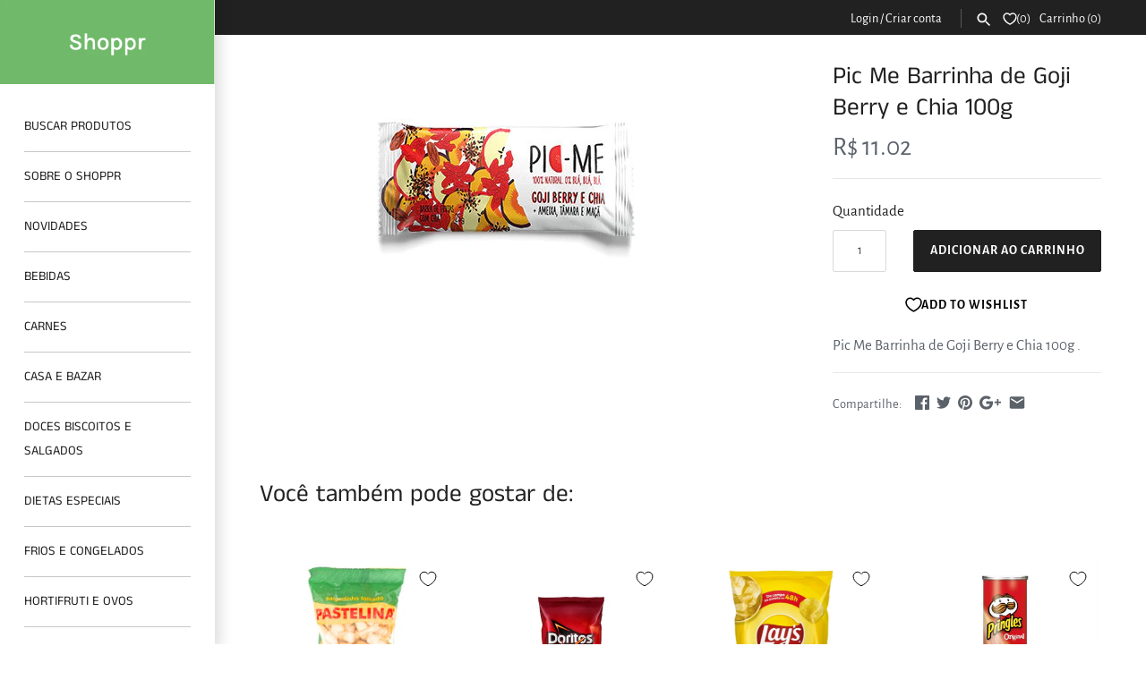

--- FILE ---
content_type: text/html; charset=utf-8
request_url: https://shoppr.com.br/products/pic-me-barrinha-de-goji-berry-chia-25g
body_size: 27669
content:
<!doctype html>
<html class="no-js" lang="pt-BR">

<head>
<!-- PROGRESSIFY-ME:START -->
<link rel="manifest" href="/a/progressify/delii/manifest.json">
<!-- PROGRESSIFY-ME:END -->



<!-- SEO - All in One -->
<title>Pic Me Barrinha de Goji Berry e Chia 100g</title>
<meta name="description" content="" /> 
<meta name="robots" content="index"> 
<meta name="robots" content="follow">

 
<script type="application/ld+json">
{
	"@context": "http://schema.org",
	"@type": "Organization",
	"url": "http://shoppr.com.br","sameAs" : [
		"https://www.facebook.com/shopprshoppr/", "https://www.instagram.com/shopprshoppr/", "https://www.linkedin.com/company/shopprshoppr/str_type"
	]}
</script>

<script type="application/ld+json">
{
  "@context": "http://www.schema.org",
  "@type": "Store","name": "Shoppr","url": "https://shoppr.com.br","description": "Serviço on-demand de delivery de supermercado","priceRange":"0 - 500"
,"telephone": "55 51 98149 9372","address": {
    "@type": "PostalAddress","streetAddress": "AddressDrop","addressLocality": "Porto Alegre","addressRegion": "Rio Grande do Sul","postalCode": "90640-003","addressCountry": "Brasil"},"geo": {
    "@type": "GeoCoordinates",
    "latitude": "",
    "longitude": ""
  }}
</script> 
<script type="application/ld+json">
{
   "@context": "http://schema.org",
   "@type": "WebSite",
   "url": "https://shoppr.com.br/",
   "potentialAction": {
     "@type": "SearchAction",
     "target": "https://shoppr.com.br/search?q={search_term_string}",
     "query-input": "required name=search_term_string"
   }
}
</script> 
<script type="application/ld+json">
{
	"@context": "http://schema.org",
	"@type": "Product",
    "brand": {
		"@type": "Brand",
		"name": "Pic Me"
	},
	"@id" : "https:\/\/shoppr.com.br\/products\/pic-me-barrinha-de-goji-berry-chia-25g",
	"sku": "",
	"description": "",
	"url": "https:\/\/shoppr.com.br\/products\/pic-me-barrinha-de-goji-berry-chia-25g",
	"name": "Pic Me Barrinha de Goji Berry e Chia 100g","image": "https://shoppr.com.br/cdn/shop/products/gojibeji_grande.jpg?v=1499350409","offers": {
		"@type": "Offer",
		"url" :"https:\/\/shoppr.com.br\/products\/pic-me-barrinha-de-goji-berry-chia-25g",		
        "image": "https://shoppr.com.br/cdn/shop/products/gojibeji_grande.jpg?v=1499350409",		
        "sku" :"",
		"price": "11.02",
		"priceCurrency": "BRL",
		"availability": "InStock"
	}}
</script> 
<!-- End - SEO - All in One -->

  <!-- Masonry v3.9.3 -->
  <meta charset="UTF-8">
  <meta http-equiv="X-UA-Compatible" content="IE=edge,chrome=1">
  <meta name="viewport" content="width=device-width, initial-scale=1.0" />
  <meta name="theme-color" content="#ffffff">

  
  <link rel="shortcut icon" href="//shoppr.com.br/cdn/shop/files/favicon-32x32.png?v=1630949290" type="image/png" />
  

  <title>
    Pic Me Barrinha de Goji Berry e Chia 100g &ndash; Shoppr
  </title>
  
  <link rel="canonical" href="https://shoppr.com.br/products/pic-me-barrinha-de-goji-berry-chia-25g" />

      
    <meta property="og:site_name" content="Shoppr" />
    
        <meta property="og:image" content="http://shoppr.com.br/cdn/shop/products/gojibeji_1024x1024.jpg?v=1499350409" />
        <meta property="og:description" content="" />
        <meta property="og:title" content="Pic Me Barrinha de Goji Berry e Chia 100g - Shoppr" />
        <meta property="og:type" content="product" />
        <meta property="og:url" content="https://shoppr.com.br/products/pic-me-barrinha-de-goji-berry-chia-25g" />
    

  
  
  
  
  <script>window.performance && window.performance.mark && window.performance.mark('shopify.content_for_header.start');</script><meta name="facebook-domain-verification" content="jbxyurm855wh3f4xrjww8rczkanpvf">
<meta id="shopify-digital-wallet" name="shopify-digital-wallet" content="/9465368/digital_wallets/dialog">
<meta name="shopify-checkout-api-token" content="fcdfab981aa91d66112b6a943889a40b">
<meta id="in-context-paypal-metadata" data-shop-id="9465368" data-venmo-supported="false" data-environment="production" data-locale="pt_BR" data-paypal-v4="true" data-currency="BRL">
<link rel="alternate" type="application/json+oembed" href="https://shoppr.com.br/products/pic-me-barrinha-de-goji-berry-chia-25g.oembed">
<script async="async" src="/checkouts/internal/preloads.js?locale=pt-BR"></script>
<script id="shopify-features" type="application/json">{"accessToken":"fcdfab981aa91d66112b6a943889a40b","betas":["rich-media-storefront-analytics"],"domain":"shoppr.com.br","predictiveSearch":true,"shopId":9465368,"locale":"pt-br"}</script>
<script>var Shopify = Shopify || {};
Shopify.shop = "delii.myshopify.com";
Shopify.locale = "pt-BR";
Shopify.currency = {"active":"BRL","rate":"1.0"};
Shopify.country = "BR";
Shopify.theme = {"name":"Masonry III w\/ LD popup restriction","id":120460476470,"schema_name":"Masonry","schema_version":"3.9.3","theme_store_id":450,"role":"main"};
Shopify.theme.handle = "null";
Shopify.theme.style = {"id":null,"handle":null};
Shopify.cdnHost = "shoppr.com.br/cdn";
Shopify.routes = Shopify.routes || {};
Shopify.routes.root = "/";</script>
<script type="module">!function(o){(o.Shopify=o.Shopify||{}).modules=!0}(window);</script>
<script>!function(o){function n(){var o=[];function n(){o.push(Array.prototype.slice.apply(arguments))}return n.q=o,n}var t=o.Shopify=o.Shopify||{};t.loadFeatures=n(),t.autoloadFeatures=n()}(window);</script>
<script id="shop-js-analytics" type="application/json">{"pageType":"product"}</script>
<script defer="defer" async type="module" src="//shoppr.com.br/cdn/shopifycloud/shop-js/modules/v2/client.init-shop-cart-sync_20UhlSOd.pt-BR.esm.js"></script>
<script defer="defer" async type="module" src="//shoppr.com.br/cdn/shopifycloud/shop-js/modules/v2/chunk.common_DWIF0AmB.esm.js"></script>
<script type="module">
  await import("//shoppr.com.br/cdn/shopifycloud/shop-js/modules/v2/client.init-shop-cart-sync_20UhlSOd.pt-BR.esm.js");
await import("//shoppr.com.br/cdn/shopifycloud/shop-js/modules/v2/chunk.common_DWIF0AmB.esm.js");

  window.Shopify.SignInWithShop?.initShopCartSync?.({"fedCMEnabled":true,"windoidEnabled":true});

</script>
<script>(function() {
  var isLoaded = false;
  function asyncLoad() {
    if (isLoaded) return;
    isLoaded = true;
    var urls = ["\/\/d1liekpayvooaz.cloudfront.net\/apps\/customizery\/customizery.js?shop=delii.myshopify.com","https:\/\/whatshelp.io\/shopify\/widget\/9465368.js?v=1546300969\u0026shop=delii.myshopify.com","https:\/\/js.smile.io\/v1\/smile-shopify.js?shop=delii.myshopify.com","https:\/\/reorder-master.hulkapps.com\/reorderjs\/re-order.js?1580220441\u0026shop=delii.myshopify.com","https:\/\/reorder-master.hulkapps.com\/reorderjs\/re-order.js?1646031524\u0026shop=delii.myshopify.com","https:\/\/app.testimonialhub.com\/shopifyapp\/showsrstemplate.js?shop=delii.myshopify.com","https:\/\/localdelivery.herokuapp.com\/\/assets\/localdelivery-3.08.js?shop=delii.myshopify.com"];
    for (var i = 0; i < urls.length; i++) {
      var s = document.createElement('script');
      s.type = 'text/javascript';
      s.async = true;
      s.src = urls[i];
      var x = document.getElementsByTagName('script')[0];
      x.parentNode.insertBefore(s, x);
    }
  };
  if(window.attachEvent) {
    window.attachEvent('onload', asyncLoad);
  } else {
    window.addEventListener('load', asyncLoad, false);
  }
})();</script>
<script id="__st">var __st={"a":9465368,"offset":-10800,"reqid":"c0cde294-2e64-4c09-9ac4-b173275fa3ac-1768885803","pageurl":"shoppr.com.br\/products\/pic-me-barrinha-de-goji-berry-chia-25g","u":"32020e5736b4","p":"product","rtyp":"product","rid":10596668355};</script>
<script>window.ShopifyPaypalV4VisibilityTracking = true;</script>
<script id="captcha-bootstrap">!function(){'use strict';const t='contact',e='account',n='new_comment',o=[[t,t],['blogs',n],['comments',n],[t,'customer']],c=[[e,'customer_login'],[e,'guest_login'],[e,'recover_customer_password'],[e,'create_customer']],r=t=>t.map((([t,e])=>`form[action*='/${t}']:not([data-nocaptcha='true']) input[name='form_type'][value='${e}']`)).join(','),a=t=>()=>t?[...document.querySelectorAll(t)].map((t=>t.form)):[];function s(){const t=[...o],e=r(t);return a(e)}const i='password',u='form_key',d=['recaptcha-v3-token','g-recaptcha-response','h-captcha-response',i],f=()=>{try{return window.sessionStorage}catch{return}},m='__shopify_v',_=t=>t.elements[u];function p(t,e,n=!1){try{const o=window.sessionStorage,c=JSON.parse(o.getItem(e)),{data:r}=function(t){const{data:e,action:n}=t;return t[m]||n?{data:e,action:n}:{data:t,action:n}}(c);for(const[e,n]of Object.entries(r))t.elements[e]&&(t.elements[e].value=n);n&&o.removeItem(e)}catch(o){console.error('form repopulation failed',{error:o})}}const l='form_type',E='cptcha';function T(t){t.dataset[E]=!0}const w=window,h=w.document,L='Shopify',v='ce_forms',y='captcha';let A=!1;((t,e)=>{const n=(g='f06e6c50-85a8-45c8-87d0-21a2b65856fe',I='https://cdn.shopify.com/shopifycloud/storefront-forms-hcaptcha/ce_storefront_forms_captcha_hcaptcha.v1.5.2.iife.js',D={infoText:'Protegido por hCaptcha',privacyText:'Privacidade',termsText:'Termos'},(t,e,n)=>{const o=w[L][v],c=o.bindForm;if(c)return c(t,g,e,D).then(n);var r;o.q.push([[t,g,e,D],n]),r=I,A||(h.body.append(Object.assign(h.createElement('script'),{id:'captcha-provider',async:!0,src:r})),A=!0)});var g,I,D;w[L]=w[L]||{},w[L][v]=w[L][v]||{},w[L][v].q=[],w[L][y]=w[L][y]||{},w[L][y].protect=function(t,e){n(t,void 0,e),T(t)},Object.freeze(w[L][y]),function(t,e,n,w,h,L){const[v,y,A,g]=function(t,e,n){const i=e?o:[],u=t?c:[],d=[...i,...u],f=r(d),m=r(i),_=r(d.filter((([t,e])=>n.includes(e))));return[a(f),a(m),a(_),s()]}(w,h,L),I=t=>{const e=t.target;return e instanceof HTMLFormElement?e:e&&e.form},D=t=>v().includes(t);t.addEventListener('submit',(t=>{const e=I(t);if(!e)return;const n=D(e)&&!e.dataset.hcaptchaBound&&!e.dataset.recaptchaBound,o=_(e),c=g().includes(e)&&(!o||!o.value);(n||c)&&t.preventDefault(),c&&!n&&(function(t){try{if(!f())return;!function(t){const e=f();if(!e)return;const n=_(t);if(!n)return;const o=n.value;o&&e.removeItem(o)}(t);const e=Array.from(Array(32),(()=>Math.random().toString(36)[2])).join('');!function(t,e){_(t)||t.append(Object.assign(document.createElement('input'),{type:'hidden',name:u})),t.elements[u].value=e}(t,e),function(t,e){const n=f();if(!n)return;const o=[...t.querySelectorAll(`input[type='${i}']`)].map((({name:t})=>t)),c=[...d,...o],r={};for(const[a,s]of new FormData(t).entries())c.includes(a)||(r[a]=s);n.setItem(e,JSON.stringify({[m]:1,action:t.action,data:r}))}(t,e)}catch(e){console.error('failed to persist form',e)}}(e),e.submit())}));const S=(t,e)=>{t&&!t.dataset[E]&&(n(t,e.some((e=>e===t))),T(t))};for(const o of['focusin','change'])t.addEventListener(o,(t=>{const e=I(t);D(e)&&S(e,y())}));const B=e.get('form_key'),M=e.get(l),P=B&&M;t.addEventListener('DOMContentLoaded',(()=>{const t=y();if(P)for(const e of t)e.elements[l].value===M&&p(e,B);[...new Set([...A(),...v().filter((t=>'true'===t.dataset.shopifyCaptcha))])].forEach((e=>S(e,t)))}))}(h,new URLSearchParams(w.location.search),n,t,e,['guest_login'])})(!0,!0)}();</script>
<script integrity="sha256-4kQ18oKyAcykRKYeNunJcIwy7WH5gtpwJnB7kiuLZ1E=" data-source-attribution="shopify.loadfeatures" defer="defer" src="//shoppr.com.br/cdn/shopifycloud/storefront/assets/storefront/load_feature-a0a9edcb.js" crossorigin="anonymous"></script>
<script data-source-attribution="shopify.dynamic_checkout.dynamic.init">var Shopify=Shopify||{};Shopify.PaymentButton=Shopify.PaymentButton||{isStorefrontPortableWallets:!0,init:function(){window.Shopify.PaymentButton.init=function(){};var t=document.createElement("script");t.src="https://shoppr.com.br/cdn/shopifycloud/portable-wallets/latest/portable-wallets.pt-br.js",t.type="module",document.head.appendChild(t)}};
</script>
<script data-source-attribution="shopify.dynamic_checkout.buyer_consent">
  function portableWalletsHideBuyerConsent(e){var t=document.getElementById("shopify-buyer-consent"),n=document.getElementById("shopify-subscription-policy-button");t&&n&&(t.classList.add("hidden"),t.setAttribute("aria-hidden","true"),n.removeEventListener("click",e))}function portableWalletsShowBuyerConsent(e){var t=document.getElementById("shopify-buyer-consent"),n=document.getElementById("shopify-subscription-policy-button");t&&n&&(t.classList.remove("hidden"),t.removeAttribute("aria-hidden"),n.addEventListener("click",e))}window.Shopify?.PaymentButton&&(window.Shopify.PaymentButton.hideBuyerConsent=portableWalletsHideBuyerConsent,window.Shopify.PaymentButton.showBuyerConsent=portableWalletsShowBuyerConsent);
</script>
<script data-source-attribution="shopify.dynamic_checkout.cart.bootstrap">document.addEventListener("DOMContentLoaded",(function(){function t(){return document.querySelector("shopify-accelerated-checkout-cart, shopify-accelerated-checkout")}if(t())Shopify.PaymentButton.init();else{new MutationObserver((function(e,n){t()&&(Shopify.PaymentButton.init(),n.disconnect())})).observe(document.body,{childList:!0,subtree:!0})}}));
</script>
<link id="shopify-accelerated-checkout-styles" rel="stylesheet" media="screen" href="https://shoppr.com.br/cdn/shopifycloud/portable-wallets/latest/accelerated-checkout-backwards-compat.css" crossorigin="anonymous">
<style id="shopify-accelerated-checkout-cart">
        #shopify-buyer-consent {
  margin-top: 1em;
  display: inline-block;
  width: 100%;
}

#shopify-buyer-consent.hidden {
  display: none;
}

#shopify-subscription-policy-button {
  background: none;
  border: none;
  padding: 0;
  text-decoration: underline;
  font-size: inherit;
  cursor: pointer;
}

#shopify-subscription-policy-button::before {
  box-shadow: none;
}

      </style>

<script>window.performance && window.performance.mark && window.performance.mark('shopify.content_for_header.end');</script>
<script>window.BOLD = window.BOLD || {};
    window.BOLD.common = window.BOLD.common || {};
    window.BOLD.common.Shopify = window.BOLD.common.Shopify || {};

    window.BOLD.common.Shopify.shop = {
        domain: 'shoppr.com.br',
        permanent_domain: 'delii.myshopify.com',
        url: 'https://shoppr.com.br',
        secure_url: 'https://shoppr.com.br',
        money_format: "R$ {{amount}}",
        currency: "BRL"
    };

    window.BOLD.common.Shopify.cart = {"note":null,"attributes":{},"original_total_price":0,"total_price":0,"total_discount":0,"total_weight":0.0,"item_count":0,"items":[],"requires_shipping":false,"currency":"BRL","items_subtotal_price":0,"cart_level_discount_applications":[],"checkout_charge_amount":0};
    window.BOLD.common.template = 'product';window.BOLD.common.Shopify.formatMoney = function(money, format) {
        function n(t, e) {
            return 'undefined' == typeof t ? e : t
        }
        function r(t, e, r, i) {
            if (e = n(e, 2),
            r = n(r, ','),
            i = n(i, '.'),
            isNaN(t) || null == t)
                return 0;
            t = (t / 100).toFixed(e);
            var o = t.split('.')
              , a = o[0].replace(/(\d)(?=(\d\d\d)+(?!\d))/g, '$1' + r)
              , s = o[1] ? i + o[1] : '';
            return a + s
        }
        'string' == typeof money && (money = money.replace('.', ''));
        var i = ''
          , o = /\{\{\s*(\w+)\s*\}\}/
          , a = format || window.BOLD.common.Shopify.shop.money_format || window.Shopify.money_format || '$ {{ amount }}';
        switch (a.match(o)[1]) {
            case 'amount':
                i = r(money, 2);
                break;
            case 'amount_no_decimals':
                i = r(money, 0);
                break;
            case 'amount_with_comma_separator':
                i = r(money, 2, '.', ',');
                break;
            case 'amount_no_decimals_with_comma_separator':
                i = r(money, 0, '.', ',');
                break;
            case 'amount_with_space_separator':
                i = r(money, 2, '.', ' ');
                break;
            case 'amount_no_decimals_with_space_separator':
                i = r(money, 0, '.', ' ');
                break;
        }
        return a.replace(o, i);
    };

    window.BOLD.common.Shopify.saveProduct = function (handle, product) {
        if (typeof handle === 'string' && typeof window.BOLD.common.Shopify.products[handle] === 'undefined') {
            if (typeof product === 'number') {
                window.BOLD.common.Shopify.handles[product] = handle;
                product = { id: product };
            }
            window.BOLD.common.Shopify.products[handle] = product;
        }
    };

	window.BOLD.common.Shopify.saveVariant = function (variant_id, variant) {
		if (typeof variant_id === 'number' && typeof window.BOLD.common.Shopify.variants[variant_id] === 'undefined') {
			window.BOLD.common.Shopify.variants[variant_id] = variant;
		}
	};window.BOLD.common.Shopify.products = window.BOLD.common.Shopify.products || {};
    window.BOLD.common.Shopify.variants = window.BOLD.common.Shopify.variants || {};
    window.BOLD.common.Shopify.handles = window.BOLD.common.Shopify.handles || {};window.BOLD.common.Shopify.handle = "pic-me-barrinha-de-goji-berry-chia-25g"
window.BOLD.common.Shopify.saveProduct("pic-me-barrinha-de-goji-berry-chia-25g", 10596668355);window.BOLD.common.Shopify.saveVariant(41928330435, {product_id: 10596668355, price: 1102, group_id: ''});window.BOLD.common.Shopify.metafields = window.BOLD.common.Shopify.metafields || {};window.BOLD.common.Shopify.metafields["bold_rp"] = {};</script><script>window.beans_cjs_id = ''; window.beans_cjs_email = '';</script><link href="//shoppr.com.br/cdn/shop/t/100/assets/bold-brain-widget.css?v=6014654171961210541628820500" rel="stylesheet" type="text/css" media="all" />


  <link href="//shoppr.com.br/cdn/shop/t/100/assets/styles.scss.css?v=178265328945842079481762343500" rel="stylesheet" type="text/css" media="all" />

  

  <script src="//shoppr.com.br/cdn/shopifycloud/storefront/assets/themes_support/option_selection-b017cd28.js" type="text/javascript"></script>
  <script src="//ajax.googleapis.com/ajax/libs/jquery/1.8/jquery.min.js" type="text/javascript"></script>
  <script>
    document.documentElement.className = ''; //Remove no-js class
    window.theme = window.theme || {};
    theme.jQuery = jQuery;
    theme.money_format = "R$ {{amount}}";
    theme.money_container = 'span.theme-money';
  </script>

<script src="//staticxx.s3.amazonaws.com/aio_stats_lib_v1.min.js?v=1.0"></script><!-- Superchargify v1 (https://www.superchargify.com) --><script>!function(a,e,o,t){var r=!1,c=!1;try{r=JSON.parse("")}catch(e){}try{c=JSON.parse("")}catch(e){}function n(e,t){e=e.replace(/[[]]/g,"\\$&");var r=new RegExp("[?&]"+e+"(=([^&#]*)|&|#|$)").exec(t);return r?r[2]?decodeURIComponent(r[2].replace(/\+/g," ")):"":null}function i(){try{t.__scd&&console.log.apply(console,arguments)}catch(e){}}function s(e){var t=!1;f&&(t="/"+p+"s/"+d),i(801,a.__scrp,a.__scrpm,t);var r=a.__scrp,c=a.__scrpm;i(8021,r,c),o.serviceWorker.controller.postMessage({cmd:"multiadd",urls:t?[t]:r,max:t?1:c}),delete a.__scrp,delete a.__scrpm}function l(t,e){"requestIdleCallback"in a?(i(3),a.requestIdleCallback(function(e){0<e.timeRemaining()||e.didTimeout?(i(4,e.didTimeout),t()):i(5)},{timeout:e})):(i(6),setTimeout(t,e))}var u,p=n("__sct",a.location.href),d=n("__sch",a.location.href),m=n("__scv",a.location.href),f="product"===(u=p)||"collection"===u;function _(){var e="/a/sc/sw.js?v="+(m||"0");o.serviceWorker.register(e,{scope:"/"}).then(function(e){var t=e.installing||e.waiting||e.active;i(7,t.state),t&&"activated"===t.state&&(i(8),(a.__scrp||f)&&o.serviceWorker.controller?(i(9),l(s,1e3)):(i(10),delete a.__scrp,delete a.__scrpm))})}if(r&&"/cart"===a.location.pathname&&-1!==e.referrer.indexOf("ampproject.org")&&-1===e.location.search.indexOf("utm")){var h=e.location.search?"&":"?";a.location=a.location.origin+a.location.pathname+h+"utm_source=superchargify&utm_medium=amp&utm_campaign=superchargify&utm_content=add-to-cart"}else(function(){if(a.location.pathname.endsWith("/sw.html"))return!1;try{return a.self!==a.top}catch(e){return!0}})()||"serviceWorker"in o&&(c?a.addEventListener("load",function(){o.serviceWorker.controller?(i(0),_()):m?_():(i(1),l(_,1e3))}):(i(891),o.serviceWorker.getRegistrations().then(function(e){var t=1;e.forEach(function(e){e.unregister(),i(8911,t++)})})))}(window,document,navigator,localStorage);</script>
<!--/ Superchargify v1 (https://www.superchargify.com) -->

<link href='https://fonts.googleapis.com/css?family=Lato:300,400,700,900|Manjari:400,700|Nunito:300,400,600,700,800|Roboto:300,400,500,700,900&display=swap' rel='stylesheet'>
                                   <link rel='stylesheet' href='https://reorder-master.hulkapps.com/css/re-order.css?v=2022-06-28 07:21:38'>
	<meta property="orichi:tags" content="barra de frutas, barrinha, barrinha de frutas, cf-vendor-pic-me, ">   <meta property="orichi:product" content="10596668355">	<meta property="orichi:product_type" content="">	<meta property="orichi:collections" content="19281281061, 82215927862, 82216157238, "><!-- BEGIN app block: shopify://apps/pwa-mobile-app/blocks/app-embbed/f3b239f7-3e90-4ab2-8458-5a83727f15a6 --><link rel="manifest" href="/a/progressify/delii/manifest.json"><script
  type="text/javascript"
  async
  src="https://pwa.lightifyme.com/progressify/delii/main.js"></script>






<!-- END app block --><!-- BEGIN app block: shopify://apps/reorder-master/blocks/app/f04515ed-ac2e-42a3-8071-abd609ed8ebf -->
<!-- END app block --><!-- BEGIN app block: shopify://apps/pwa-mobile-app/blocks/app-head-top/f3b239f7-3e90-4ab2-8458-5a83727f15a6 -->



<script>

    document.addEventListener('DOMContentLoaded', () => {

    let filed = "true"
    console.log(filed,'filed');
    
    
        const shopDomain = "delii";
        const shop = "delii.myshopify.com";

        const manifestLink = document.createElement('link');
            manifestLink.rel = 'manifest';
            manifestLink.href = `/a/progressify/${shopDomain}/manifest.json`;

            const scriptTag = document.createElement('script');
            scriptTag.type = 'text/javascript';
            scriptTag.async = true;
            scriptTag.src = `https://pwa.lightifyme.com/progressify/${shopDomain}/main.js`;

        if (scriptTag.src.includes(shopDomain)) {
            document.head.prepend(scriptTag);
        }

        if (manifestLink.href.includes(shopDomain)) {
            document.head.prepend(manifestLink);
        }
    });
</script><!-- END app block --><script src="https://cdn.shopify.com/extensions/d1843adb-f058-4180-9f2d-9cdadab8ebec/local-delivery-3/assets/app-embed-block.min.js" type="text/javascript" defer="defer"></script>
<link href="https://cdn.shopify.com/extensions/d1843adb-f058-4180-9f2d-9cdadab8ebec/local-delivery-3/assets/app-embed-block.css" rel="stylesheet" type="text/css" media="all">
<script src="https://cdn.shopify.com/extensions/019bd851-85ed-795f-8647-0f9a2d79de29/smile-io-269/assets/smile-loader.js" type="text/javascript" defer="defer"></script>
<script src="https://cdn.shopify.com/extensions/2eed7002-202d-4ee2-9386-b2b4f2db3d64/reorder-master-13/assets/re-order.js" type="text/javascript" defer="defer"></script>
<link href="https://monorail-edge.shopifysvc.com" rel="dns-prefetch">
<script>(function(){if ("sendBeacon" in navigator && "performance" in window) {try {var session_token_from_headers = performance.getEntriesByType('navigation')[0].serverTiming.find(x => x.name == '_s').description;} catch {var session_token_from_headers = undefined;}var session_cookie_matches = document.cookie.match(/_shopify_s=([^;]*)/);var session_token_from_cookie = session_cookie_matches && session_cookie_matches.length === 2 ? session_cookie_matches[1] : "";var session_token = session_token_from_headers || session_token_from_cookie || "";function handle_abandonment_event(e) {var entries = performance.getEntries().filter(function(entry) {return /monorail-edge.shopifysvc.com/.test(entry.name);});if (!window.abandonment_tracked && entries.length === 0) {window.abandonment_tracked = true;var currentMs = Date.now();var navigation_start = performance.timing.navigationStart;var payload = {shop_id: 9465368,url: window.location.href,navigation_start,duration: currentMs - navigation_start,session_token,page_type: "product"};window.navigator.sendBeacon("https://monorail-edge.shopifysvc.com/v1/produce", JSON.stringify({schema_id: "online_store_buyer_site_abandonment/1.1",payload: payload,metadata: {event_created_at_ms: currentMs,event_sent_at_ms: currentMs}}));}}window.addEventListener('pagehide', handle_abandonment_event);}}());</script>
<script id="web-pixels-manager-setup">(function e(e,d,r,n,o){if(void 0===o&&(o={}),!Boolean(null===(a=null===(i=window.Shopify)||void 0===i?void 0:i.analytics)||void 0===a?void 0:a.replayQueue)){var i,a;window.Shopify=window.Shopify||{};var t=window.Shopify;t.analytics=t.analytics||{};var s=t.analytics;s.replayQueue=[],s.publish=function(e,d,r){return s.replayQueue.push([e,d,r]),!0};try{self.performance.mark("wpm:start")}catch(e){}var l=function(){var e={modern:/Edge?\/(1{2}[4-9]|1[2-9]\d|[2-9]\d{2}|\d{4,})\.\d+(\.\d+|)|Firefox\/(1{2}[4-9]|1[2-9]\d|[2-9]\d{2}|\d{4,})\.\d+(\.\d+|)|Chrom(ium|e)\/(9{2}|\d{3,})\.\d+(\.\d+|)|(Maci|X1{2}).+ Version\/(15\.\d+|(1[6-9]|[2-9]\d|\d{3,})\.\d+)([,.]\d+|)( \(\w+\)|)( Mobile\/\w+|) Safari\/|Chrome.+OPR\/(9{2}|\d{3,})\.\d+\.\d+|(CPU[ +]OS|iPhone[ +]OS|CPU[ +]iPhone|CPU IPhone OS|CPU iPad OS)[ +]+(15[._]\d+|(1[6-9]|[2-9]\d|\d{3,})[._]\d+)([._]\d+|)|Android:?[ /-](13[3-9]|1[4-9]\d|[2-9]\d{2}|\d{4,})(\.\d+|)(\.\d+|)|Android.+Firefox\/(13[5-9]|1[4-9]\d|[2-9]\d{2}|\d{4,})\.\d+(\.\d+|)|Android.+Chrom(ium|e)\/(13[3-9]|1[4-9]\d|[2-9]\d{2}|\d{4,})\.\d+(\.\d+|)|SamsungBrowser\/([2-9]\d|\d{3,})\.\d+/,legacy:/Edge?\/(1[6-9]|[2-9]\d|\d{3,})\.\d+(\.\d+|)|Firefox\/(5[4-9]|[6-9]\d|\d{3,})\.\d+(\.\d+|)|Chrom(ium|e)\/(5[1-9]|[6-9]\d|\d{3,})\.\d+(\.\d+|)([\d.]+$|.*Safari\/(?![\d.]+ Edge\/[\d.]+$))|(Maci|X1{2}).+ Version\/(10\.\d+|(1[1-9]|[2-9]\d|\d{3,})\.\d+)([,.]\d+|)( \(\w+\)|)( Mobile\/\w+|) Safari\/|Chrome.+OPR\/(3[89]|[4-9]\d|\d{3,})\.\d+\.\d+|(CPU[ +]OS|iPhone[ +]OS|CPU[ +]iPhone|CPU IPhone OS|CPU iPad OS)[ +]+(10[._]\d+|(1[1-9]|[2-9]\d|\d{3,})[._]\d+)([._]\d+|)|Android:?[ /-](13[3-9]|1[4-9]\d|[2-9]\d{2}|\d{4,})(\.\d+|)(\.\d+|)|Mobile Safari.+OPR\/([89]\d|\d{3,})\.\d+\.\d+|Android.+Firefox\/(13[5-9]|1[4-9]\d|[2-9]\d{2}|\d{4,})\.\d+(\.\d+|)|Android.+Chrom(ium|e)\/(13[3-9]|1[4-9]\d|[2-9]\d{2}|\d{4,})\.\d+(\.\d+|)|Android.+(UC? ?Browser|UCWEB|U3)[ /]?(15\.([5-9]|\d{2,})|(1[6-9]|[2-9]\d|\d{3,})\.\d+)\.\d+|SamsungBrowser\/(5\.\d+|([6-9]|\d{2,})\.\d+)|Android.+MQ{2}Browser\/(14(\.(9|\d{2,})|)|(1[5-9]|[2-9]\d|\d{3,})(\.\d+|))(\.\d+|)|K[Aa][Ii]OS\/(3\.\d+|([4-9]|\d{2,})\.\d+)(\.\d+|)/},d=e.modern,r=e.legacy,n=navigator.userAgent;return n.match(d)?"modern":n.match(r)?"legacy":"unknown"}(),u="modern"===l?"modern":"legacy",c=(null!=n?n:{modern:"",legacy:""})[u],f=function(e){return[e.baseUrl,"/wpm","/b",e.hashVersion,"modern"===e.buildTarget?"m":"l",".js"].join("")}({baseUrl:d,hashVersion:r,buildTarget:u}),m=function(e){var d=e.version,r=e.bundleTarget,n=e.surface,o=e.pageUrl,i=e.monorailEndpoint;return{emit:function(e){var a=e.status,t=e.errorMsg,s=(new Date).getTime(),l=JSON.stringify({metadata:{event_sent_at_ms:s},events:[{schema_id:"web_pixels_manager_load/3.1",payload:{version:d,bundle_target:r,page_url:o,status:a,surface:n,error_msg:t},metadata:{event_created_at_ms:s}}]});if(!i)return console&&console.warn&&console.warn("[Web Pixels Manager] No Monorail endpoint provided, skipping logging."),!1;try{return self.navigator.sendBeacon.bind(self.navigator)(i,l)}catch(e){}var u=new XMLHttpRequest;try{return u.open("POST",i,!0),u.setRequestHeader("Content-Type","text/plain"),u.send(l),!0}catch(e){return console&&console.warn&&console.warn("[Web Pixels Manager] Got an unhandled error while logging to Monorail."),!1}}}}({version:r,bundleTarget:l,surface:e.surface,pageUrl:self.location.href,monorailEndpoint:e.monorailEndpoint});try{o.browserTarget=l,function(e){var d=e.src,r=e.async,n=void 0===r||r,o=e.onload,i=e.onerror,a=e.sri,t=e.scriptDataAttributes,s=void 0===t?{}:t,l=document.createElement("script"),u=document.querySelector("head"),c=document.querySelector("body");if(l.async=n,l.src=d,a&&(l.integrity=a,l.crossOrigin="anonymous"),s)for(var f in s)if(Object.prototype.hasOwnProperty.call(s,f))try{l.dataset[f]=s[f]}catch(e){}if(o&&l.addEventListener("load",o),i&&l.addEventListener("error",i),u)u.appendChild(l);else{if(!c)throw new Error("Did not find a head or body element to append the script");c.appendChild(l)}}({src:f,async:!0,onload:function(){if(!function(){var e,d;return Boolean(null===(d=null===(e=window.Shopify)||void 0===e?void 0:e.analytics)||void 0===d?void 0:d.initialized)}()){var d=window.webPixelsManager.init(e)||void 0;if(d){var r=window.Shopify.analytics;r.replayQueue.forEach((function(e){var r=e[0],n=e[1],o=e[2];d.publishCustomEvent(r,n,o)})),r.replayQueue=[],r.publish=d.publishCustomEvent,r.visitor=d.visitor,r.initialized=!0}}},onerror:function(){return m.emit({status:"failed",errorMsg:"".concat(f," has failed to load")})},sri:function(e){var d=/^sha384-[A-Za-z0-9+/=]+$/;return"string"==typeof e&&d.test(e)}(c)?c:"",scriptDataAttributes:o}),m.emit({status:"loading"})}catch(e){m.emit({status:"failed",errorMsg:(null==e?void 0:e.message)||"Unknown error"})}}})({shopId: 9465368,storefrontBaseUrl: "https://shoppr.com.br",extensionsBaseUrl: "https://extensions.shopifycdn.com/cdn/shopifycloud/web-pixels-manager",monorailEndpoint: "https://monorail-edge.shopifysvc.com/unstable/produce_batch",surface: "storefront-renderer",enabledBetaFlags: ["2dca8a86"],webPixelsConfigList: [{"id":"820117815","configuration":"{\"config\":\"{\\\"pixel_id\\\":\\\"G-NLZXC9534W\\\",\\\"gtag_events\\\":[{\\\"type\\\":\\\"purchase\\\",\\\"action_label\\\":\\\"G-NLZXC9534W\\\"},{\\\"type\\\":\\\"page_view\\\",\\\"action_label\\\":\\\"G-NLZXC9534W\\\"},{\\\"type\\\":\\\"view_item\\\",\\\"action_label\\\":\\\"G-NLZXC9534W\\\"},{\\\"type\\\":\\\"search\\\",\\\"action_label\\\":\\\"G-NLZXC9534W\\\"},{\\\"type\\\":\\\"add_to_cart\\\",\\\"action_label\\\":\\\"G-NLZXC9534W\\\"},{\\\"type\\\":\\\"begin_checkout\\\",\\\"action_label\\\":\\\"G-NLZXC9534W\\\"},{\\\"type\\\":\\\"add_payment_info\\\",\\\"action_label\\\":\\\"G-NLZXC9534W\\\"}],\\\"enable_monitoring_mode\\\":false}\"}","eventPayloadVersion":"v1","runtimeContext":"OPEN","scriptVersion":"b2a88bafab3e21179ed38636efcd8a93","type":"APP","apiClientId":1780363,"privacyPurposes":[],"dataSharingAdjustments":{"protectedCustomerApprovalScopes":["read_customer_address","read_customer_email","read_customer_name","read_customer_personal_data","read_customer_phone"]}},{"id":"317260087","configuration":"{\"pixel_id\":\"1920683071538339\",\"pixel_type\":\"facebook_pixel\",\"metaapp_system_user_token\":\"-\"}","eventPayloadVersion":"v1","runtimeContext":"OPEN","scriptVersion":"ca16bc87fe92b6042fbaa3acc2fbdaa6","type":"APP","apiClientId":2329312,"privacyPurposes":["ANALYTICS","MARKETING","SALE_OF_DATA"],"dataSharingAdjustments":{"protectedCustomerApprovalScopes":["read_customer_address","read_customer_email","read_customer_name","read_customer_personal_data","read_customer_phone"]}},{"id":"shopify-app-pixel","configuration":"{}","eventPayloadVersion":"v1","runtimeContext":"STRICT","scriptVersion":"0450","apiClientId":"shopify-pixel","type":"APP","privacyPurposes":["ANALYTICS","MARKETING"]},{"id":"shopify-custom-pixel","eventPayloadVersion":"v1","runtimeContext":"LAX","scriptVersion":"0450","apiClientId":"shopify-pixel","type":"CUSTOM","privacyPurposes":["ANALYTICS","MARKETING"]}],isMerchantRequest: false,initData: {"shop":{"name":"Shoppr","paymentSettings":{"currencyCode":"BRL"},"myshopifyDomain":"delii.myshopify.com","countryCode":"BR","storefrontUrl":"https:\/\/shoppr.com.br"},"customer":null,"cart":null,"checkout":null,"productVariants":[{"price":{"amount":11.02,"currencyCode":"BRL"},"product":{"title":"Pic Me Barrinha de Goji Berry e Chia 100g","vendor":"Pic Me","id":"10596668355","untranslatedTitle":"Pic Me Barrinha de Goji Berry e Chia 100g","url":"\/products\/pic-me-barrinha-de-goji-berry-chia-25g","type":"Barra de Frutas"},"id":"41928330435","image":{"src":"\/\/shoppr.com.br\/cdn\/shop\/products\/gojibeji.jpg?v=1499350409"},"sku":"","title":"Default Title","untranslatedTitle":"Default Title"}],"purchasingCompany":null},},"https://shoppr.com.br/cdn","fcfee988w5aeb613cpc8e4bc33m6693e112",{"modern":"","legacy":""},{"shopId":"9465368","storefrontBaseUrl":"https:\/\/shoppr.com.br","extensionBaseUrl":"https:\/\/extensions.shopifycdn.com\/cdn\/shopifycloud\/web-pixels-manager","surface":"storefront-renderer","enabledBetaFlags":"[\"2dca8a86\"]","isMerchantRequest":"false","hashVersion":"fcfee988w5aeb613cpc8e4bc33m6693e112","publish":"custom","events":"[[\"page_viewed\",{}],[\"product_viewed\",{\"productVariant\":{\"price\":{\"amount\":11.02,\"currencyCode\":\"BRL\"},\"product\":{\"title\":\"Pic Me Barrinha de Goji Berry e Chia 100g\",\"vendor\":\"Pic Me\",\"id\":\"10596668355\",\"untranslatedTitle\":\"Pic Me Barrinha de Goji Berry e Chia 100g\",\"url\":\"\/products\/pic-me-barrinha-de-goji-berry-chia-25g\",\"type\":\"Barra de Frutas\"},\"id\":\"41928330435\",\"image\":{\"src\":\"\/\/shoppr.com.br\/cdn\/shop\/products\/gojibeji.jpg?v=1499350409\"},\"sku\":\"\",\"title\":\"Default Title\",\"untranslatedTitle\":\"Default Title\"}}]]"});</script><script>
  window.ShopifyAnalytics = window.ShopifyAnalytics || {};
  window.ShopifyAnalytics.meta = window.ShopifyAnalytics.meta || {};
  window.ShopifyAnalytics.meta.currency = 'BRL';
  var meta = {"product":{"id":10596668355,"gid":"gid:\/\/shopify\/Product\/10596668355","vendor":"Pic Me","type":"Barra de Frutas","handle":"pic-me-barrinha-de-goji-berry-chia-25g","variants":[{"id":41928330435,"price":1102,"name":"Pic Me Barrinha de Goji Berry e Chia 100g","public_title":null,"sku":""}],"remote":false},"page":{"pageType":"product","resourceType":"product","resourceId":10596668355,"requestId":"c0cde294-2e64-4c09-9ac4-b173275fa3ac-1768885803"}};
  for (var attr in meta) {
    window.ShopifyAnalytics.meta[attr] = meta[attr];
  }
</script>
<script class="analytics">
  (function () {
    var customDocumentWrite = function(content) {
      var jquery = null;

      if (window.jQuery) {
        jquery = window.jQuery;
      } else if (window.Checkout && window.Checkout.$) {
        jquery = window.Checkout.$;
      }

      if (jquery) {
        jquery('body').append(content);
      }
    };

    var hasLoggedConversion = function(token) {
      if (token) {
        return document.cookie.indexOf('loggedConversion=' + token) !== -1;
      }
      return false;
    }

    var setCookieIfConversion = function(token) {
      if (token) {
        var twoMonthsFromNow = new Date(Date.now());
        twoMonthsFromNow.setMonth(twoMonthsFromNow.getMonth() + 2);

        document.cookie = 'loggedConversion=' + token + '; expires=' + twoMonthsFromNow;
      }
    }

    var trekkie = window.ShopifyAnalytics.lib = window.trekkie = window.trekkie || [];
    if (trekkie.integrations) {
      return;
    }
    trekkie.methods = [
      'identify',
      'page',
      'ready',
      'track',
      'trackForm',
      'trackLink'
    ];
    trekkie.factory = function(method) {
      return function() {
        var args = Array.prototype.slice.call(arguments);
        args.unshift(method);
        trekkie.push(args);
        return trekkie;
      };
    };
    for (var i = 0; i < trekkie.methods.length; i++) {
      var key = trekkie.methods[i];
      trekkie[key] = trekkie.factory(key);
    }
    trekkie.load = function(config) {
      trekkie.config = config || {};
      trekkie.config.initialDocumentCookie = document.cookie;
      var first = document.getElementsByTagName('script')[0];
      var script = document.createElement('script');
      script.type = 'text/javascript';
      script.onerror = function(e) {
        var scriptFallback = document.createElement('script');
        scriptFallback.type = 'text/javascript';
        scriptFallback.onerror = function(error) {
                var Monorail = {
      produce: function produce(monorailDomain, schemaId, payload) {
        var currentMs = new Date().getTime();
        var event = {
          schema_id: schemaId,
          payload: payload,
          metadata: {
            event_created_at_ms: currentMs,
            event_sent_at_ms: currentMs
          }
        };
        return Monorail.sendRequest("https://" + monorailDomain + "/v1/produce", JSON.stringify(event));
      },
      sendRequest: function sendRequest(endpointUrl, payload) {
        // Try the sendBeacon API
        if (window && window.navigator && typeof window.navigator.sendBeacon === 'function' && typeof window.Blob === 'function' && !Monorail.isIos12()) {
          var blobData = new window.Blob([payload], {
            type: 'text/plain'
          });

          if (window.navigator.sendBeacon(endpointUrl, blobData)) {
            return true;
          } // sendBeacon was not successful

        } // XHR beacon

        var xhr = new XMLHttpRequest();

        try {
          xhr.open('POST', endpointUrl);
          xhr.setRequestHeader('Content-Type', 'text/plain');
          xhr.send(payload);
        } catch (e) {
          console.log(e);
        }

        return false;
      },
      isIos12: function isIos12() {
        return window.navigator.userAgent.lastIndexOf('iPhone; CPU iPhone OS 12_') !== -1 || window.navigator.userAgent.lastIndexOf('iPad; CPU OS 12_') !== -1;
      }
    };
    Monorail.produce('monorail-edge.shopifysvc.com',
      'trekkie_storefront_load_errors/1.1',
      {shop_id: 9465368,
      theme_id: 120460476470,
      app_name: "storefront",
      context_url: window.location.href,
      source_url: "//shoppr.com.br/cdn/s/trekkie.storefront.cd680fe47e6c39ca5d5df5f0a32d569bc48c0f27.min.js"});

        };
        scriptFallback.async = true;
        scriptFallback.src = '//shoppr.com.br/cdn/s/trekkie.storefront.cd680fe47e6c39ca5d5df5f0a32d569bc48c0f27.min.js';
        first.parentNode.insertBefore(scriptFallback, first);
      };
      script.async = true;
      script.src = '//shoppr.com.br/cdn/s/trekkie.storefront.cd680fe47e6c39ca5d5df5f0a32d569bc48c0f27.min.js';
      first.parentNode.insertBefore(script, first);
    };
    trekkie.load(
      {"Trekkie":{"appName":"storefront","development":false,"defaultAttributes":{"shopId":9465368,"isMerchantRequest":null,"themeId":120460476470,"themeCityHash":"7708721928155773378","contentLanguage":"pt-BR","currency":"BRL","eventMetadataId":"00ecb448-d1a1-4597-bd05-ca1821786f5a"},"isServerSideCookieWritingEnabled":true,"monorailRegion":"shop_domain","enabledBetaFlags":["65f19447"]},"Session Attribution":{},"S2S":{"facebookCapiEnabled":true,"source":"trekkie-storefront-renderer","apiClientId":580111}}
    );

    var loaded = false;
    trekkie.ready(function() {
      if (loaded) return;
      loaded = true;

      window.ShopifyAnalytics.lib = window.trekkie;

      var originalDocumentWrite = document.write;
      document.write = customDocumentWrite;
      try { window.ShopifyAnalytics.merchantGoogleAnalytics.call(this); } catch(error) {};
      document.write = originalDocumentWrite;

      window.ShopifyAnalytics.lib.page(null,{"pageType":"product","resourceType":"product","resourceId":10596668355,"requestId":"c0cde294-2e64-4c09-9ac4-b173275fa3ac-1768885803","shopifyEmitted":true});

      var match = window.location.pathname.match(/checkouts\/(.+)\/(thank_you|post_purchase)/)
      var token = match? match[1]: undefined;
      if (!hasLoggedConversion(token)) {
        setCookieIfConversion(token);
        window.ShopifyAnalytics.lib.track("Viewed Product",{"currency":"BRL","variantId":41928330435,"productId":10596668355,"productGid":"gid:\/\/shopify\/Product\/10596668355","name":"Pic Me Barrinha de Goji Berry e Chia 100g","price":"11.02","sku":"","brand":"Pic Me","variant":null,"category":"Barra de Frutas","nonInteraction":true,"remote":false},undefined,undefined,{"shopifyEmitted":true});
      window.ShopifyAnalytics.lib.track("monorail:\/\/trekkie_storefront_viewed_product\/1.1",{"currency":"BRL","variantId":41928330435,"productId":10596668355,"productGid":"gid:\/\/shopify\/Product\/10596668355","name":"Pic Me Barrinha de Goji Berry e Chia 100g","price":"11.02","sku":"","brand":"Pic Me","variant":null,"category":"Barra de Frutas","nonInteraction":true,"remote":false,"referer":"https:\/\/shoppr.com.br\/products\/pic-me-barrinha-de-goji-berry-chia-25g"});
      }
    });


        var eventsListenerScript = document.createElement('script');
        eventsListenerScript.async = true;
        eventsListenerScript.src = "//shoppr.com.br/cdn/shopifycloud/storefront/assets/shop_events_listener-3da45d37.js";
        document.getElementsByTagName('head')[0].appendChild(eventsListenerScript);

})();</script>
  <script>
  if (!window.ga || (window.ga && typeof window.ga !== 'function')) {
    window.ga = function ga() {
      (window.ga.q = window.ga.q || []).push(arguments);
      if (window.Shopify && window.Shopify.analytics && typeof window.Shopify.analytics.publish === 'function') {
        window.Shopify.analytics.publish("ga_stub_called", {}, {sendTo: "google_osp_migration"});
      }
      console.error("Shopify's Google Analytics stub called with:", Array.from(arguments), "\nSee https://help.shopify.com/manual/promoting-marketing/pixels/pixel-migration#google for more information.");
    };
    if (window.Shopify && window.Shopify.analytics && typeof window.Shopify.analytics.publish === 'function') {
      window.Shopify.analytics.publish("ga_stub_initialized", {}, {sendTo: "google_osp_migration"});
    }
  }
</script>
<script
  defer
  src="https://shoppr.com.br/cdn/shopifycloud/perf-kit/shopify-perf-kit-3.0.4.min.js"
  data-application="storefront-renderer"
  data-shop-id="9465368"
  data-render-region="gcp-us-central1"
  data-page-type="product"
  data-theme-instance-id="120460476470"
  data-theme-name="Masonry"
  data-theme-version="3.9.3"
  data-monorail-region="shop_domain"
  data-resource-timing-sampling-rate="10"
  data-shs="true"
  data-shs-beacon="true"
  data-shs-export-with-fetch="true"
  data-shs-logs-sample-rate="1"
  data-shs-beacon-endpoint="https://shoppr.com.br/api/collect"
></script>
</head>

<body class="template-product">

  

  <div class="bodywrap cf">

    <div id="shopify-section-header" class="shopify-section">

<style>
  
  .mainnav .featured-link,
  .mainnav .featured-link:hover,
  .nav-outside-expanded-mode .mainnav .tier2 .featured-link,
  .nav-outside-expanded-mode .mainnav .tier2 .featured-link:hover {
    color: #e96060;
  }
  

  
</style>
<div data-section-type="header-section">

  <div class="page-header cf ">
    <div class="page-header__inner">
      <a class="nav-toggle" href="#"><svg fill="#000000" height="24" viewBox="0 0 24 24" width="24" xmlns="http://www.w3.org/2000/svg">
    <path d="M0 0h24v24H0z" fill="none"/>
    <path d="M3 18h18v-2H3v2zm0-5h18v-2H3v2zm0-7v2h18V6H3z"/>
</svg></a>

      <div class="shoplogo ">
        <a href="/" title="Shoppr">
          
          <span class="logoimg"><img src="//shoppr.com.br/cdn/shop/files/checkout_logo_42_480x.png?v=1613164529" alt="Shoppr" /></span>
          
        </a>
      </div>

      

      
      <span class="account-links">
        
        <a href="/account/login" id="customer_login_link">Login</a> /
        <a href="/account/register" id="customer_register_link">Criar conta</a>
        
      </span>
      

      <span class="search-and-cart">
        <a class="search desktop-only" href="/search"><svg fill="#000000" height="24" viewBox="0 0 24 24" width="24" xmlns="http://www.w3.org/2000/svg">
  <title>Search</title>
  <path d="M15.5 14h-.79l-.28-.27C15.41 12.59 16 11.11 16 9.5 16 5.91 13.09 3 9.5 3S3 5.91 3 9.5 5.91 16 9.5 16c1.61 0 3.09-.59 4.23-1.57l.27.28v.79l5 4.99L20.49 19l-4.99-5zm-6 0C7.01 14 5 11.99 5 9.5S7.01 5 9.5 5 14 7.01 14 9.5 11.99 14 9.5 14z"/>
  <path d="M0 0h24v24H0z" fill="none"/>
</svg></a>
        <!-- include 'wishlist-link' -->
        <span class="cartsummary">
          <span class="cartsummary__inner">
            <a href="/cart">
              <span class="title">Carrinho</span>
              <span class="numitems">(0)</span>
            </a>

            <span class="desktop-only">
              

            </span>
          </span>
        </span>
      </span>
    </div>

    <div class="quick-search">
      <div class="row">
        <div class="quick-search__input-row">
          <form class="quick-search__form" name="search" action="/search">
            <button type="submit" class="button plain quick-search__submit"><svg fill="#000000" height="24" viewBox="0 0 24 24" width="24" xmlns="http://www.w3.org/2000/svg">
  <title>Search</title>
  <path d="M15.5 14h-.79l-.28-.27C15.41 12.59 16 11.11 16 9.5 16 5.91 13.09 3 9.5 3S3 5.91 3 9.5 5.91 16 9.5 16c1.61 0 3.09-.59 4.23-1.57l.27.28v.79l5 4.99L20.49 19l-4.99-5zm-6 0C7.01 14 5 11.99 5 9.5S7.01 5 9.5 5 14 7.01 14 9.5 11.99 14 9.5 14z"/>
  <path d="M0 0h24v24H0z" fill="none"/>
</svg></button>
            <input class="quick-search__input" type="text" name="q" placeholder="Pesquisa..." value="" autocomplete="off" />
            <input type="hidden" name="type" value="product" />
            <a class="quick-search__close" href="#"><svg fill="#000000" height="24" viewBox="0 0 24 24" width="24" xmlns="http://www.w3.org/2000/svg">
  <title>Close</title>
  <path d="M19 6.41L17.59 5 12 10.59 6.41 5 5 6.41 10.59 12 5 17.59 6.41 19 12 13.41 17.59 19 19 17.59 13.41 12z"/>
  <path d="M0 0h24v24H0z" fill="none"/>
</svg></a>
          </form>
        </div>
        <div class="quick-search__results">
          <div class="quick-search__loader"><div class="lds-ellipsis"><div></div><div></div><div></div><div></div></div></div>
          <div class="quick-search__results-items"></div>
        </div>
      </div>
    </div>

    
  </div>

  <div id="navbar" class="nav-style-out navbar--with-shadow" data-section-type="sidebar-section">
    <div id="navpanel">
      <div class="shoplogo ">
        <a href="/" title="Shoppr">
          
          <span class="logoimg"><img src="//shoppr.com.br/cdn/shop/files/checkout_logo_42_480x.png?v=1613164529" alt="Shoppr" /></span>
          
        </a>
      </div>

      <div class="mobile-only search-box">
        <form name="search" action="/search">
          <input type="hidden" name="type" value="product" />
          <input type="text" name="q" placeholder="Pesquisa" value="" />
          <button type="submit" class="plain"><svg fill="#000000" height="24" viewBox="0 0 24 24" width="24" xmlns="http://www.w3.org/2000/svg">
  <title>Search</title>
  <path d="M15.5 14h-.79l-.28-.27C15.41 12.59 16 11.11 16 9.5 16 5.91 13.09 3 9.5 3S3 5.91 3 9.5 5.91 16 9.5 16c1.61 0 3.09-.59 4.23-1.57l.27.28v.79l5 4.99L20.49 19l-4.99-5zm-6 0C7.01 14 5 11.99 5 9.5S7.01 5 9.5 5 14 7.01 14 9.5 11.99 14 9.5 14z"/>
  <path d="M0 0h24v24H0z" fill="none"/>
</svg></button>
        </form>
      </div>

      
      <div class="mainnav mainnav--with-dividers">
        <div class="tier1" role="navigation" aria-label="">
          <a class="back" href="#" aria-controls="current-submenu" aria-label="Voltar" tabindex="-1"><svg fill="#000000" height="24" viewBox="0 0 24 24" width="24" xmlns="http://www.w3.org/2000/svg">
  <title>Left</title>
  <path d="M15.41 16.09l-4.58-4.59 4.58-4.59L14 5.5l-6 6 6 6z"/><path d="M0-.5h24v24H0z" fill="none"/>
</svg></a>
          <ul>
            
            <li class=""><a class="tier1title" href="/search" >Buscar Produtos</a>

              
            </li>
            
            <li class=""><a class="tier1title" href="/pages/sobre" aria-haspopup="true">Sobre o Shoppr</a>

              
              <div class="tier2">
                <div><div class="tier-title">Sobre o Shoppr</div></div>
                <ul>
                  
                  <li class=""><a href="/pages/sobre"   >Sobre a gente</a>

                    
                  </li>
                  
                  <li class=""><a href="/pages/faq"   >Dúvidas Frequentes</a>

                    
                  </li>
                  
                  <li class=""><a href="/pages/compartilhe-e-ganhe"   >Compartilhe e Ganhe!</a>

                    
                  </li>
                  
                  <li class=""><a href="/pages/sobre-shoppr-points"   >Sobre Shoppr Points</a>

                    
                  </li>
                  
                  <li class=""><a href="/pages/sobre-favoritos"   >Sobre Favoritos</a>

                    
                  </li>
                  
                  <li class=""><a href="/pages/sobre-recompra"   >Sobre Recompra</a>

                    
                  </li>
                  
                  <li class=""><a href="/pages/sobre-indicacao"   >Sobre Indicação</a>

                    
                  </li>
                  
                  <li class=""><a href="/pages/campanha-do-agasalho-shoppr"   >Campanha do Agasalho Shoppr</a>

                    
                  </li>
                  
                  <li class=""><a href="/pages/quer-ser-um-shopper"   >Quer ser um Shoppr?</a>

                    
                  </li>
                  
                </ul>
              </div>
              
            </li>
            
            <li class=""><a class="tier1title" href="/collections/novidades" >Novidades</a>

              
            </li>
            
            <li class=""><a class="tier1title" href="/collections/bebidas" aria-haspopup="true">Bebidas</a>

              
              <div class="tier2">
                <div><div class="tier-title">Bebidas</div></div>
                <ul>
                  
                  <li class=""><a href="/collections/aguas"   >Águas</a>

                    
                  </li>
                  
                  <li class=""><a href="/collections/bebidas-a-base-de-soja"   >Bebidas a base de Soja</a>

                    
                  </li>
                  
                  <li class=""><a href="/collections/cevejas"   >Cervejas</a>

                    
                  </li>
                  
                  <li class=""><a href="/collections/cervejas-especiais"   >Cervejas Especiais</a>

                    
                  </li>
                  
                  <li class=""><a href="/collections/chas-prontos"   >Chás Prontos</a>

                    
                  </li>
                  
                  <li class=""><a href="/collections/destilados"   >Destilados</a>

                    
                  </li>
                  
                  <li class=""><a href="/collections/isotonicos-e-energeticos"   >Isotônicos e Energéticos</a>

                    
                  </li>
                  
                  <li class=""><a href="/collections/leites"   >Leites</a>

                    
                  </li>
                  
                  <li class=""><a href="/collections/refrescos-em-po"   >Refrescos em Pó</a>

                    
                  </li>
                  
                  <li class=""><a href="/collections/refrigerantes"   >Refrigerantes</a>

                    
                  </li>
                  
                  <li class=""><a href="/collections/sucos-1"   >Sucos</a>

                    
                  </li>
                  
                  <li class=""><a href="/collections/vinhos-e-espumantes"   >Vinhos e espumantes</a>

                    
                  </li>
                  
                </ul>
              </div>
              
            </li>
            
            <li class=""><a class="tier1title" href="/collections/carnes-1" aria-haspopup="true">Carnes</a>

              
              <div class="tier2">
                <div><div class="tier-title">Carnes</div></div>
                <ul>
                  
                  <li class=""><a href="/collections/aves"   >Aves</a>

                    
                  </li>
                  
                  <li class=""><a href="/collections/bovinos"   >Bovinos</a>

                    
                  </li>
                  
                  <li class=""><a href="/collections/carnes-especiais"   >Carnes Especiais</a>

                    
                  </li>
                  
                  <li class=""><a href="/collections/itens-para-churrasco"   >Itens para churrasco</a>

                    
                  </li>
                  
                  <li class=""><a href="/collections/linguicas-e-salsichas"   >Linguiças e Salsichas</a>

                    
                  </li>
                  
                  <li class=""><a href="/collections/peixes"   >Peixes</a>

                    
                  </li>
                  
                  <li class=""><a href="/collections/salgados-e-defumados"   >Salgados e Defumados</a>

                    
                  </li>
                  
                  <li class=""><a href="/collections/suinos"   >Suínos</a>

                    
                  </li>
                  
                </ul>
              </div>
              
            </li>
            
            <li class=""><a class="tier1title" href="/collections/casa-e-bazar" aria-haspopup="true">Casa e Bazar</a>

              
              <div class="tier2">
                <div><div class="tier-title">Casa e Bazar</div></div>
                <ul>
                  
                  <li class=""><a href="/collections/bazar"   >Bazar</a>

                    
                  </li>
                  
                  <li class=""><a href="/collections/lampadas"   >Lâmpadas</a>

                    
                  </li>
                  
                  <li class=""><a href="/collections/pilha"   >Pilhas</a>

                    
                  </li>
                  
                  <li class=""><a href="/collections/utensilios-para-limpeza"   >Utensílios para limpeza</a>

                    
                  </li>
                  
                  <li class=""><a href="/collections/utensilios-para-cozinha"   >Utensílios para cozinha</a>

                    
                  </li>
                  
                </ul>
              </div>
              
            </li>
            
            <li class=""><a class="tier1title" href="/collections/doces-biscoitos-e-salgados" aria-haspopup="true">Doces Biscoitos e Salgados</a>

              
              <div class="tier2">
                <div><div class="tier-title">Doces Biscoitos e Salgados</div></div>
                <ul>
                  
                  <li class=""><a href="/collections/balas-e-chicletes"   >Balas e Chicletes</a>

                    
                  </li>
                  
                  <li class=""><a href="/collections/biscoitos-e-bolachas-1"   >Biscoitos e Bolachas</a>

                    
                  </li>
                  
                  <li class=""><a href="/collections/chocolates"   >Chocolates</a>

                    
                  </li>
                  
                  <li class=""><a href="/collections/doces-geleias-e-compotas"   >Doces, Geléias e Compotas</a>

                    
                  </li>
                  
                  <li class=""><a href="/collections/frutas-secas-e-castanhas"   >Frutas Secas e Castanhas</a>

                    
                  </li>
                  
                  <li class=""><a href="/collections/pipocas"   >Pipocas</a>

                    
                  </li>
                  
                  <li class=""><a href="/collections/salgadinhos-e-snacks"   >Salgadinhos e Snacks</a>

                    
                  </li>
                  
                </ul>
              </div>
              
            </li>
            
            <li class=""><a class="tier1title" href="/collections/dietas-especiais" aria-haspopup="true">Dietas Especiais</a>

              
              <div class="tier2">
                <div><div class="tier-title">Dietas Especiais</div></div>
                <ul>
                  
                  <li class=""><a href="/collections/organicos"   >Orgânicos</a>

                    
                  </li>
                  
                  <li class=""><a href="/collections/sem-gluten"   >Sem Glúten</a>

                    
                  </li>
                  
                  <li class=""><a href="/collections/sem-lactose"   >Sem Lactose</a>

                    
                  </li>
                  
                  <li class=""><a href="/collections/diet"   >Diet</a>

                    
                  </li>
                  
                </ul>
              </div>
              
            </li>
            
            <li class=""><a class="tier1title" href="/collections/frios-e-congelados" aria-haspopup="true">Frios e Congelados</a>

              
              <div class="tier2">
                <div><div class="tier-title">Frios e Congelados</div></div>
                <ul>
                  
                  <li class=""><a href="/collections/apresuntados-e-embutidos"   >Apresuntados e Embutidos</a>

                    
                  </li>
                  
                  <li class=""><a href="/collections/congelados-1"   >Congelados</a>

                    
                  </li>
                  
                  <li class=""><a href="/collections/iogurte"   >Iogurtes</a>

                    
                  </li>
                  
                  <li class=""><a href="/collections/margarinas-e-manteigas"   >Margarinas e Manteigas</a>

                    
                  </li>
                  
                  <li class=""><a href="/collections/massas-frescas"   >Massas Frescas</a>

                    
                  </li>
                  
                  <li class=""><a href="/collections/queijo-e-requeijao"   >Queijo e Requeijão</a>

                    
                  </li>
                  
                  <li class=""><a href="/collections/sorvete-e-poupa-de-frutas"   >Sorvete e Polpa de Frutas</a>

                    
                  </li>
                  
                  <li class=""><a href="/collections/sobremesas"   >Sobremesas</a>

                    
                  </li>
                  
                </ul>
              </div>
              
            </li>
            
            <li class=""><a class="tier1title" href="/collections/hortifruti-e-ovos" aria-haspopup="true">HortiFruti e Ovos</a>

              
              <div class="tier2">
                <div><div class="tier-title">HortiFruti e Ovos</div></div>
                <ul>
                  
                  <li class=""><a href="/collections/frutas-1"   >Frutas</a>

                    
                  </li>
                  
                  <li class=""><a href="/collections/legumes"   >Legumes</a>

                    
                  </li>
                  
                  <li class=""><a href="/collections/ovos"   >Ovos</a>

                    
                  </li>
                  
                  <li class=""><a href="/collections/temperos-1"   >Temperos</a>

                    
                  </li>
                  
                  <li class=""><a href="/collections/verduras"   >Verduras</a>

                    
                  </li>
                  
                </ul>
              </div>
              
            </li>
            
            <li class=""><a class="tier1title" href="/collections/higiene-e-perfumaria" aria-haspopup="true">Higiene e Perfumaria</a>

              
              <div class="tier2">
                <div><div class="tier-title">Higiene e Perfumaria</div></div>
                <ul>
                  
                  <li class=""><a href="/collections/absorventes"   >Absorventes</a>

                    
                  </li>
                  
                  <li class=""><a href="/collections/barba-e-depilacao"   >Barba e Depilação</a>

                    
                  </li>
                  
                  <li class=""><a href="/collections/bebes-e-infantil"   >Bebês e Infantil</a>

                    
                  </li>
                  
                  <li class=""><a href="/collections/condicionador"   >Condicionador</a>

                    
                  </li>
                  
                  <li class=""><a href="/collections/cuidados-para-pele"   >Cuidados para Pele</a>

                    
                  </li>
                  
                  <li class=""><a href="/collections/desodorantes"   >Desodorantes</a>

                    
                  </li>
                  
                  <li class=""><a href="/collections/higiene-oral"   >Higiene Oral</a>

                    
                  </li>
                  
                  <li class=""><a href="/collections/papel-higienico"   >Papel Higiênico</a>

                    
                  </li>
                  
                  <li class=""><a href="/collections/sabonetes"   >Sabonetes</a>

                    
                  </li>
                  
                  <li class=""><a href="/collections/saude-e-cuidados-especiais"   >Saúde e Cuidados Especiais</a>

                    
                  </li>
                  
                  <li class=""><a href="/collections/shampoo"   >Shampoo</a>

                    
                  </li>
                  
                </ul>
              </div>
              
            </li>
            
            <li class=""><a class="tier1title" href="/collections/limpeza-1" aria-haspopup="true">Limpeza</a>

              
              <div class="tier2">
                <div><div class="tier-title">Limpeza</div></div>
                <ul>
                  
                  <li class=""><a href="/collections/banheiro"   >Banheiro</a>

                    
                  </li>
                  
                  <li class=""><a href="/collections/casa"   >Casa</a>

                    
                  </li>
                  
                  <li class=""><a href="/collections/ceras"   >Ceras</a>

                    
                  </li>
                  
                  <li class=""><a href="/collections/cozinha"   >Cozinha</a>

                    
                  </li>
                  
                  <li class=""><a href="/collections/inceticidas"   >Inseticidas</a>

                    
                  </li>
                  
                  <li class=""><a href="/collections/papel-toalha-e-guardanapos"   >Papel Toalha e Guardanapos</a>

                    
                  </li>
                  
                  <li class=""><a href="/collections/roupas"   >Roupas</a>

                    
                  </li>
                  
                </ul>
              </div>
              
            </li>
            
            <li class=""><a class="tier1title" href="/collections/mercearia" aria-haspopup="true">Mercearia</a>

              
              <div class="tier2">
                <div><div class="tier-title">Mercearia</div></div>
                <ul>
                  
                  <li class=""><a href="/collections/acucares-e-adocantes"   >Açúcares e Adoçantes</a>

                    
                  </li>
                  
                  <li class=""><a href="/collections/alimentos-infantis"   >Alimentos Infantis</a>

                    
                  </li>
                  
                  <li class=""><a href="/collections/arroz-1"   >Arroz</a>

                    
                  </li>
                  
                  <li class=""><a href="/collections/azeites-e-oleos"   >Azeites e Óleos</a>

                    
                  </li>
                  
                  <li class=""><a href="/collections/bolos-sobremesas-e-ingredientes"   >Bolos, sobremesas e ingredientes</a>

                    
                  </li>
                  
                  <li class=""><a href="/collections/conservas-e-enlatados"   >Conservas e enlatados</a>

                    
                  </li>
                  
                  <li class=""><a href="/collections/farinhas-e-cia"   >Farinhas e Cia</a>

                    
                  </li>
                  
                  <li class=""><a href="/collections/feijao-e-outros-graos"   >Feijão e Outros Grãos</a>

                    
                  </li>
                  
                  <li class=""><a href="/collections/leites-1"   >Leites.</a>

                    
                  </li>
                  
                  <li class=""><a href="/collections/massa"   >Massas</a>

                    
                  </li>
                  
                  <li class=""><a href="/collections/sopas-e-cremes"   >Sopas e Cremes</a>

                    
                  </li>
                  
                  <li class=""><a href="/collections/temperos-molhos-e-condimentos"   >Temperos, Molhos e Condimentos</a>

                    
                  </li>
                  
                </ul>
              </div>
              
            </li>
            
            <li class=""><a class="tier1title" href="/collections/matinais" aria-haspopup="true">Matinais e pães</a>

              
              <div class="tier2">
                <div><div class="tier-title">Matinais e pães</div></div>
                <ul>
                  
                  <li class=""><a href="/collections/achocolatados"   >Achocolatados</a>

                    
                  </li>
                  
                  <li class=""><a href="/collections/cafes-e-chas"   >Cafés e Chás</a>

                    
                  </li>
                  
                  <li class=""><a href="/collections/cereais"   >Cereais</a>

                    
                  </li>
                  
                  <li class=""><a href="/collections/erva-mate"   >Erva Mate</a>

                    
                  </li>
                  
                  <li class=""><a href="/collections/paes-padaria-e-torradas"   >Pães, Padaria e Torradas</a>

                    
                  </li>
                  
                </ul>
              </div>
              
            </li>
            
            <li class=""><a class="tier1title" href="/collections/petshop" aria-haspopup="true">Petshop</a>

              
              <div class="tier2">
                <div><div class="tier-title">Petshop</div></div>
                <ul>
                  
                  <li class=""><a href="/collections/cachorro"   >Cachorro</a>

                    
                  </li>
                  
                  <li class=""><a href="/collections/gato"   >Gato</a>

                    
                  </li>
                  
                  <li class=""><a href="/collections/outros"   >Outros Pets</a>

                    
                  </li>
                  
                </ul>
              </div>
              
            </li>
            
          </ul>

          

          
          <div class="account-links">
            
            <a href="/account/login" id="customer_login_link">Login</a> /
            <a href="/account/register" id="customer_register_link">Criar conta</a>
            
          </div>
          

          
        </div>

      </div>
    </div>
  </div>

  <a class="quick-search-close-mask" href="#"></a>
</div>




</div>

    <div id="content">
      

<div id="shopify-section-product-template" class="shopify-section">
<div itemscope itemtype="http://schema.org/Product" data-section-type="product-template">
  <meta itemprop="url" content="https://shoppr.com.br/products/pic-me-barrinha-de-goji-berry-chia-25g" />
  <meta itemprop="image" content="http://shoppr.com.br/cdn/shop/products/gojibeji_grande.jpg?v=1499350409" />

  
  <div id="crumbregion" class="">
    
    <div class="crumbs desktop-only">
      
    </div>
  </div>
  

  <style type="text/css">
  @media (min-width: 768px) {
    
      .product-gallery__image-1 {
          width: calc((100vh - 275px) * 1.2307692307692308);
      }
    
  }
  
    .gallery-thumbs__image-1 .rimage-outer-wrapper {
      width: 83px;
    }
  
  </style>

  <div class="product-container cf">
    <div class="product-gallery single-image">
      <div class="swiper-container gallery-top">
        <div class="swiper-wrapper">
          
          <div class="swiper-slide" data-featured="true">
            <a class="product-gallery__image product-gallery__image-1" href="//shoppr.com.br/cdn/shop/products/gojibeji_2048x.jpg?v=1499350409" title="Pic Me Barrinha de Goji Berry e Chia 100g" data-full-size-src="//shoppr.com.br/cdn/shop/products/gojibeji.jpg?v=1499350409">
              <div class="rimage-outer-wrapper" style="max-width: 320px">
  <div class="rimage-wrapper lazyload--placeholder" style="padding-top:81.25%">
    
    
    <img class="rimage__image lazyload fade-in "
      data-src="//shoppr.com.br/cdn/shop/products/gojibeji_{width}x.jpg?v=1499350409"
      data-widths="[180, 220, 300, 360, 460, 540, 720, 900, 1080, 1296, 1512, 1728, 2048]"
      data-aspectratio="1.2307692307692308"
      data-sizes="auto"
      alt="Pic Me Barrinha de Goji Berry e Chia 100g"
      >

    <noscript>
      
      <img src="//shoppr.com.br/cdn/shop/products/gojibeji_1024x1024.jpg?v=1499350409" alt="Pic Me Barrinha de Goji Berry e Chia 100g" class="rimage__image">
    </noscript>
  </div>
</div>


            </a>
          </div>
          
        </div>
        <div class="swiper-button-prev"><svg viewBox="0 0 24 24" height="24" width="24" xmlns="http://www.w3.org/2000/svg">
  <title>Left</title>
  <path d="M14.298 18.187l1.061-1.061-5.127-5.126 5.127-5.126-1.061-1.061-6.187 6.187z"></path>
</svg></div>
        <div class="swiper-button-next"><svg viewBox="0 0 24 24" height="24" width="24" xmlns="http://www.w3.org/2000/svg">
  <title>Right</title>
  <path d="M9.702 18.187l-1.061-1.061 5.127-5.126-5.127-5.126 1.061-1.061 6.187 6.187z"></path>
</svg></div>
      </div>
      <div class="gallery-thumbs">
        
        <a href="#" class="gallery-thumbs__image-1"><div class="rimage-outer-wrapper" style="max-width: 320px">
  <div class="rimage-wrapper lazyload--placeholder" style="padding-top:81.25%">
    
    
    <img class="rimage__image lazyload fade-in "
      data-src="//shoppr.com.br/cdn/shop/products/gojibeji_{width}x.jpg?v=1499350409"
      data-widths="[180, 220, 300, 360, 460, 540, 720, 900, 1080, 1296, 1512, 1728, 2048]"
      data-aspectratio="1.2307692307692308"
      data-sizes="auto"
      alt="Pic Me Barrinha de Goji Berry e Chia 100g"
      >

    <noscript>
      
      <img src="//shoppr.com.br/cdn/shop/products/gojibeji_1024x1024.jpg?v=1499350409" alt="Pic Me Barrinha de Goji Berry e Chia 100g" class="rimage__image">
    </noscript>
  </div>
</div>

</a>
        
      </div>
    </div><!-- /.product-gallery -->

    <div class="product-info">
        <div class="inner">
            





            <div class="majorinfo ">
              

              <h1 class="product-title" itemprop="name">Pic Me Barrinha de Goji Berry e Chia 100g</h1><section id="farout_product_id" style="display:none"></section>

              <div class="themed-product-reviews">
                <span class="shopify-product-reviews-badge" data-id="10596668355"></span>
              </div>

              <div class="pricearea" itemprop="offers" itemscope itemtype="http://schema.org/Offer">
                <meta itemprop="price" content="11.02" />
                <meta itemprop="priceCurrency" content="BRL" />
                
                <link itemprop="availability" href="http://schema.org/InStock" />
                

                
                <span class="price theme-money">R$ 11.02</span>
              </div>

              <div class="product-classification">
                

                
              </div>
            </div>

            

            

            <form method="post" action="/cart/add" id="product_form_10596668355" accept-charset="UTF-8" class="product-form" enctype="multipart/form-data" data-product-id="10596668355" data-ajax="true" data-enable-history-state="true"><input type="hidden" name="form_type" value="product" /><input type="hidden" name="utf8" value="✓" />
              <div class="productoptions section">
                
                  

                  <input type="hidden" name="id" value="41928330435" />
                
                
                <!-- Infinite Options by ShopPad -->
                <div id="infiniteoptions-container"></div>

                <div class="">
                  
                    <label for="quantity">Quantidade</label>
                    <div class="quantadd">
                      <input class="quantity" type="text" name="quantity" value="1" size="2" />
                      <button type="submit" name="add" class="add-to-cart button">Adicionar ao carrinho</button>
                    </div>
                  
                  <!-- include 'wishlist-button-product' with '10596668355' -->
                </div>
              </div><!-- /.options -->

              
              
              <div class="backorder">
                <p><span class="selected-variant">Pic Me Barrinha de Goji Berry e Chia 100g</span> .</p>
              </div>
              
              
            <input type="hidden" name="product-id" value="10596668355" /><input type="hidden" name="section-id" value="product-template" /></form>

          

          

            

          
          
          
          
          

            

            <div class="social sharing">
    <span class="label">Compartilhe:</span>
    
  

  
  
  <ul>

    <li class="facebook"><a title="Compartilhe no Facebook" target="_blank" href="https://www.facebook.com/sharer/sharer.php?u=https://shoppr.com.br/products/pic-me-barrinha-de-goji-berry-chia-25g"><svg width="48px" height="48px" viewBox="0 0 48 48" version="1.1" xmlns="http://www.w3.org/2000/svg" xmlns:xlink="http://www.w3.org/1999/xlink">
    <title>Facebook</title>
    <defs></defs>
    <g id="Icons" stroke="none" stroke-width="1" fill="none" fill-rule="evenodd">
        <g id="Black" transform="translate(-325.000000, -295.000000)" fill="#000000">
            <path d="M350.638355,343 L327.649232,343 C326.185673,343 325,341.813592 325,340.350603 L325,297.649211 C325,296.18585 326.185859,295 327.649232,295 L370.350955,295 C371.813955,295 373,296.18585 373,297.649211 L373,340.350603 C373,341.813778 371.813769,343 370.350955,343 L358.119305,343 L358.119305,324.411755 L364.358521,324.411755 L365.292755,317.167586 L358.119305,317.167586 L358.119305,312.542641 C358.119305,310.445287 358.701712,309.01601 361.70929,309.01601 L365.545311,309.014333 L365.545311,302.535091 C364.881886,302.446808 362.604784,302.24957 359.955552,302.24957 C354.424834,302.24957 350.638355,305.625526 350.638355,311.825209 L350.638355,317.167586 L344.383122,317.167586 L344.383122,324.411755 L350.638355,324.411755 L350.638355,343 L350.638355,343 Z" id="Facebook"></path>
        </g>
        <g id="Credit" transform="translate(-1417.000000, -472.000000)"></g>
    </g>
</svg></a></li>

    <li class="twitter"><a title="" target="_blank" href="https://twitter.com/intent/tweet?text=: https://shoppr.com.br/products/pic-me-barrinha-de-goji-berry-chia-25g"><svg width="48px" height="40px" viewBox="0 0 48 40" version="1.1" xmlns="http://www.w3.org/2000/svg" xmlns:xlink="http://www.w3.org/1999/xlink">
    <title>Twitter</title>
    <defs></defs>
    <g id="Icons" stroke="none" stroke-width="1" fill="none" fill-rule="evenodd">
        <g id="Black" transform="translate(-240.000000, -299.000000)" fill="#000000">
            <path d="M288,303.735283 C286.236309,304.538462 284.337383,305.081618 282.345483,305.324305 C284.379644,304.076201 285.940482,302.097147 286.675823,299.739617 C284.771263,300.895269 282.666667,301.736006 280.418384,302.18671 C278.626519,300.224991 276.065504,299 273.231203,299 C267.796443,299 263.387216,303.521488 263.387216,309.097508 C263.387216,309.88913 263.471738,310.657638 263.640782,311.397255 C255.456242,310.975442 248.201444,306.959552 243.341433,300.843265 C242.493397,302.339834 242.008804,304.076201 242.008804,305.925244 C242.008804,309.426869 243.747139,312.518238 246.389857,314.329722 C244.778306,314.280607 243.256911,313.821235 241.9271,313.070061 L241.9271,313.194294 C241.9271,318.08848 245.322064,322.17082 249.8299,323.095341 C249.004402,323.33225 248.133826,323.450704 247.235077,323.450704 C246.601162,323.450704 245.981335,323.390033 245.381229,323.271578 C246.634971,327.28169 250.269414,330.2026 254.580032,330.280607 C251.210424,332.99061 246.961789,334.605634 242.349709,334.605634 C241.555203,334.605634 240.769149,334.559408 240,334.466956 C244.358514,337.327194 249.53689,339 255.095615,339 C273.211481,339 283.114633,323.615385 283.114633,310.270495 C283.114633,309.831347 283.106181,309.392199 283.089276,308.961719 C285.013559,307.537378 286.684275,305.760563 288,303.735283" id="Twitter"></path>
        </g>
        <g id="Credit" transform="translate(-1332.000000, -476.000000)"></g>
    </g>
</svg></a></li>

    
    <li class="pinterest"><a title="" target="_blank" href="//pinterest.com/pin/create/button/?url=https://shoppr.com.br/products/pic-me-barrinha-de-goji-berry-chia-25g&amp;media=http://shoppr.com.br/cdn/shop/products/gojibeji.jpg?v=1499350409&amp;description=Pic%20Me%20Barrinha%20de%20Goji%20Berry%20e%20Chia%20100g"><svg width="48px" height="48px" viewBox="0 0 48 48" version="1.1" xmlns="http://www.w3.org/2000/svg" xmlns:xlink="http://www.w3.org/1999/xlink">
    <title>Pinterest</title>
    <defs></defs>
    <g id="Icons" stroke="none" stroke-width="1" fill="none" fill-rule="evenodd">
        <g id="Black" transform="translate(-407.000000, -295.000000)" fill="#000000">
            <path d="M431.001411,295 C417.747575,295 407,305.744752 407,319.001411 C407,328.826072 412.910037,337.270594 421.368672,340.982007 C421.300935,339.308344 421.357382,337.293173 421.78356,335.469924 C422.246428,333.522491 424.871229,322.393897 424.871229,322.393897 C424.871229,322.393897 424.106368,320.861351 424.106368,318.59499 C424.106368,315.038808 426.169518,312.38296 428.73505,312.38296 C430.91674,312.38296 431.972306,314.022755 431.972306,315.987123 C431.972306,318.180102 430.572411,321.462515 429.852708,324.502205 C429.251543,327.050803 431.128418,329.125243 433.640325,329.125243 C438.187158,329.125243 441.249427,323.285765 441.249427,316.36532 C441.249427,311.10725 437.707356,307.170048 431.263891,307.170048 C423.985006,307.170048 419.449462,312.59746 419.449462,318.659905 C419.449462,320.754101 420.064738,322.227377 421.029988,323.367613 C421.475922,323.895396 421.535191,324.104251 421.374316,324.708238 C421.261422,325.145705 420.996119,326.21256 420.886047,326.633092 C420.725172,327.239901 420.23408,327.460046 419.686541,327.234256 C416.330746,325.865408 414.769977,322.193509 414.769977,318.064385 C414.769977,311.248368 420.519139,303.069148 431.921503,303.069148 C441.085729,303.069148 447.117128,309.704533 447.117128,316.819721 C447.117128,326.235138 441.884459,333.268478 434.165285,333.268478 C431.577174,333.268478 429.138649,331.868584 428.303228,330.279591 C428.303228,330.279591 426.908979,335.808608 426.615452,336.875463 C426.107426,338.724114 425.111131,340.575587 424.199506,342.014994 C426.358617,342.652849 428.63909,343 431.001411,343 C444.255248,343 455,332.255248 455,319.001411 C455,305.744752 444.255248,295 431.001411,295" id="Pinterest"></path>
        </g>
        <g id="Credit" transform="translate(-1499.000000, -472.000000)"></g>
    </g>
</svg></a></li>
    

    <li class="google"><a title="" target="_blank" href="https://plus.google.com/share?url=https://shoppr.com.br/products/pic-me-barrinha-de-goji-berry-chia-25g"><svg width="66px" height="42px" viewBox="0 0 66 42" version="1.1" xmlns="http://www.w3.org/2000/svg" xmlns:xlink="http://www.w3.org/1999/xlink">
    <title>GooglePlus</title>
    <defs></defs>
    <g id="Icons" stroke="none" stroke-width="1" fill="none" fill-rule="evenodd">
        <g id="Black" transform="translate(-726.000000, -298.000000)" fill="#000000">
            <path d="M784.735849,315.257426 L784.735849,307.980198 L779.54717,307.980198 L779.54717,315.257426 L772.075472,315.257426 L772.075472,320.455446 L779.54717,320.455446 L779.54717,327.940594 L784.735849,327.940594 L784.735849,320.455446 L792,320.455446 L792,315.257426 L784.735849,315.257426 L784.735849,315.257426 Z M746.962264,314.841584 L746.962264,323.158416 C746.962264,323.158416 755.015925,323.147604 758.29517,323.147604 C756.519396,328.539198 753.758189,331.475248 746.962264,331.475248 C740.084774,331.475248 734.716981,325.889871 734.716981,319 C734.716981,312.110129 740.084774,306.524752 746.962264,306.524752 C750.598491,306.524752 752.946887,307.805129 755.101019,309.589713 C756.825321,307.862307 756.681283,307.616129 761.068208,303.465822 C757.344189,300.070059 752.394604,298 746.962264,298 C735.385075,298 726,307.40197 726,319 C726,330.597822 735.385075,340 746.962264,340 C764.266925,340 768.496528,324.90495 767.09434,314.841584 L746.962264,314.841584 L746.962264,314.841584 Z" id="GooglePlus"></path>
        </g>
        <g id="Credit" transform="translate(-1818.000000, -475.000000)"></g>
    </g>
</svg></a></li>

    <li class="email"><a title="Compartilhe por e-mail" href="mailto:?subject=&amp;body=:%0D%0A%0D%0Ahttps://shoppr.com.br/products/pic-me-barrinha-de-goji-berry-chia-25g"><svg fill="#000000" height="24" viewBox="0 0 24 24" width="24" xmlns="http://www.w3.org/2000/svg">
  <title>Email</title>
  <path d="M20 4H4c-1.1 0-1.99.9-1.99 2L2 18c0 1.1.9 2 2 2h16c1.1 0 2-.9 2-2V6c0-1.1-.9-2-2-2zm0 4l-8 5-8-5V6l8 5 8-5v2z"/>
  <path d="M0 0h24v24H0z" fill="none"/>
</svg></a></li>

  </ul>
</div>

          
        </div>
    </div><!-- /#product-info -->
  </div><!-- /.product-container -->

  

    
    
    
    

    <div class="themed-product-reviews-manager reading-container">
      <div id="shopify-product-reviews" data-id="10596668355"></div>
    </div>

    
    <div class="related-products">
  <h2 class="h1 spacey-row">Você também pode gostar de:</h2><div class="blocklayout">
















<div class="block product size-medium fixed-ratio">
  <div class="main">
    <!-- include 'wishlist-button-collection' with '4613666563' -->
    <a class="img-link" href="/collections/salgadinhos-e-snacks/products/pastelina-100g" title="Pastelina 100g">
      
      
        
        <div class="rimage-outer-wrapper lazyload fade-in rimage-bg-fit"
            data-bgset="//shoppr.com.br/cdn/shop/products/IMG_1897_180x.jpg?v=1452188262 180w 240h,
    //shoppr.com.br/cdn/shop/products/IMG_1897_360x.jpg?v=1452188262 360w 480h,
    //shoppr.com.br/cdn/shop/products/IMG_1897_540x.jpg?v=1452188262 540w 720h,
    //shoppr.com.br/cdn/shop/products/IMG_1897_720x.jpg?v=1452188262 720w 960h,
    //shoppr.com.br/cdn/shop/products/IMG_1897_900x.jpg?v=1452188262 900w 1200h,
    //shoppr.com.br/cdn/shop/products/IMG_1897_1080x.jpg?v=1452188262 1080w 1440h,
    //shoppr.com.br/cdn/shop/products/IMG_1897_1296x.jpg?v=1452188262 1296w 1728h,
    //shoppr.com.br/cdn/shop/products/IMG_1897_1512x.jpg?v=1452188262 1512w 2016h,
    
    
    
    
    
    
    
    
    
    
    //shoppr.com.br/cdn/shop/products/IMG_1897.jpg?v=1452188262 1536w 2048h"
            data-sizes="auto"
            data-parent-fit="cover">
          <div class="rimage-wrapper" style="padding-top:133.33333333333334%">
            <noscript>
              <img src="//shoppr.com.br/cdn/shop/products/IMG_1897_1024x1024.jpg?v=1452188262" alt="Pastelina 100g" class="rimage__image">
            </noscript>
          </div>
        </div>
      
    </a>

    
    <div class="quick-buy-row">
      <a href="/collections/salgadinhos-e-snacks/products/pastelina-100g" class="quick-buy button button--slim">Veja mais</a>
    </div>
    
  </div>

  <div class="sub">
    <a class="product-block-title" href="/collections/salgadinhos-e-snacks/products/pastelina-100g">Pastelina 100g</a>
    <div class="pricearea">
      
      <span class="price  theme-money">R$ 4.88</span>
      
    </div>
  </div>

  
</div>

















<div class="block product size-medium fixed-ratio">
  <div class="main">
    <!-- include 'wishlist-button-collection' with '2262648259' -->
    <a class="img-link" href="/collections/salgadinhos-e-snacks/products/doritos-queijo-nacho-55g" title="Doritos Queijo Nacho 75g">
      
      
        
        <div class="rimage-outer-wrapper lazyload fade-in rimage-bg-fit"
            data-bgset="//shoppr.com.br/cdn/shop/files/750g_3_db75dfa8-0544-4e06-af69-5cc0a118d77d_180x.png?v=1728487488 180w 180h,
    //shoppr.com.br/cdn/shop/files/750g_3_db75dfa8-0544-4e06-af69-5cc0a118d77d_360x.png?v=1728487488 360w 360h,
    //shoppr.com.br/cdn/shop/files/750g_3_db75dfa8-0544-4e06-af69-5cc0a118d77d_540x.png?v=1728487488 540w 540h,
    //shoppr.com.br/cdn/shop/files/750g_3_db75dfa8-0544-4e06-af69-5cc0a118d77d_720x.png?v=1728487488 720w 720h,
    //shoppr.com.br/cdn/shop/files/750g_3_db75dfa8-0544-4e06-af69-5cc0a118d77d_900x.png?v=1728487488 900w 900h,
    
    
    
    
    
    
    
    
    
    
    
    
    
    //shoppr.com.br/cdn/shop/files/750g_3_db75dfa8-0544-4e06-af69-5cc0a118d77d.png?v=1728487488 1080w 1080h"
            data-sizes="auto"
            data-parent-fit="cover">
          <div class="rimage-wrapper" style="padding-top:100.0%">
            <noscript>
              <img src="//shoppr.com.br/cdn/shop/files/750g_3_db75dfa8-0544-4e06-af69-5cc0a118d77d_1024x1024.png?v=1728487488" alt="Doritos Queijo Nacho 75g" class="rimage__image">
            </noscript>
          </div>
        </div>
      
    </a>

    
    <div class="quick-buy-row">
      <a href="/collections/salgadinhos-e-snacks/products/doritos-queijo-nacho-55g" class="quick-buy button button--slim">Veja mais</a>
    </div>
    
  </div>

  <div class="sub">
    <a class="product-block-title" href="/collections/salgadinhos-e-snacks/products/doritos-queijo-nacho-55g">Doritos Queijo Nacho 75g</a>
    <div class="pricearea">
      
      <span class="price  theme-money">R$ 11.77</span>
      
    </div>
  </div>

  
</div>

















<div class="block product size-medium fixed-ratio">
  <div class="main">
    <!-- include 'wishlist-button-collection' with '720537419830' -->
    <a class="img-link" href="/collections/salgadinhos-e-snacks/products/copy-of-fandangos-presunto-63g" title="Batata Lay&#39;s Clássica 70g">
      
      
        
        <div class="rimage-outer-wrapper lazyload fade-in rimage-bg-fit"
            data-bgset="//shoppr.com.br/cdn/shop/files/Imagem13_45c612de-feb6-4db4-ae35-9c8e459605bb_180x.png?v=1761400412 180w 187h,
    //shoppr.com.br/cdn/shop/files/Imagem13_45c612de-feb6-4db4-ae35-9c8e459605bb_360x.png?v=1761400412 360w 374h,
    
    
    
    
    
    
    
    
    
    
    
    
    
    
    
    
    //shoppr.com.br/cdn/shop/files/Imagem13_45c612de-feb6-4db4-ae35-9c8e459605bb.png?v=1761400412 369w 383h"
            data-sizes="auto"
            data-parent-fit="cover">
          <div class="rimage-wrapper" style="padding-top:103.7940379403794%">
            <noscript>
              <img src="//shoppr.com.br/cdn/shop/files/Imagem13_45c612de-feb6-4db4-ae35-9c8e459605bb_1024x1024.png?v=1761400412" alt="Batata Lay&#39;s Clássica 70g" class="rimage__image">
            </noscript>
          </div>
        </div>
      
    </a>

    
    <div class="quick-buy-row">
      <a href="/collections/salgadinhos-e-snacks/products/copy-of-fandangos-presunto-63g" class="quick-buy button button--slim">Veja mais</a>
    </div>
    
  </div>

  <div class="sub">
    <a class="product-block-title" href="/collections/salgadinhos-e-snacks/products/copy-of-fandangos-presunto-63g">Batata Lay's Clássica 70g</a>
    <div class="pricearea">
      
      <span class="price  theme-money">R$ 11.75</span>
      
    </div>
  </div>

  
</div>

















<div class="block product size-medium fixed-ratio">
  <div class="main">
    <!-- include 'wishlist-button-collection' with '1980459779' -->
    <a class="img-link" href="/collections/salgadinhos-e-snacks/products/pringles-original-121g" title="Pringles Original 114g">
      
      
        
        <div class="rimage-outer-wrapper lazyload fade-in rimage-bg-fit"
            data-bgset="//shoppr.com.br/cdn/shop/products/3654017_1_A_180x.jpg?v=1438746217 180w 180h,
    //shoppr.com.br/cdn/shop/products/3654017_1_A_360x.jpg?v=1438746217 360w 360h,
    
    
    
    
    
    
    
    
    
    
    
    
    
    
    
    
    //shoppr.com.br/cdn/shop/products/3654017_1_A.jpg?v=1438746217 500w 500h"
            data-sizes="auto"
            data-parent-fit="cover">
          <div class="rimage-wrapper" style="padding-top:100.0%">
            <noscript>
              <img src="//shoppr.com.br/cdn/shop/products/3654017_1_A_1024x1024.jpg?v=1438746217" alt="Pringles Original 114g" class="rimage__image">
            </noscript>
          </div>
        </div>
      
    </a>

    
    <div class="quick-buy-row">
      <a href="/collections/salgadinhos-e-snacks/products/pringles-original-121g" class="quick-buy button button--slim">Veja mais</a>
    </div>
    
  </div>

  <div class="sub">
    <a class="product-block-title" href="/collections/salgadinhos-e-snacks/products/pringles-original-121g">Pringles Original 114g</a>
    <div class="pricearea">
      
      <span class="price  theme-money">R$ 16.23</span>
      
    </div>
  </div>

  
</div>
</div>
</div>
    

  

</div>




</div>

<script type="application/json" id="ProductJson-10596668355">
  {"id":10596668355,"title":"Pic Me Barrinha de Goji Berry e Chia 100g","handle":"pic-me-barrinha-de-goji-berry-chia-25g","description":"","published_at":"2017-07-06T11:03:25-03:00","created_at":"2017-07-06T11:13:15-03:00","vendor":"Pic Me","type":"Barra de Frutas","tags":["barra de frutas","barrinha","barrinha de frutas","cf-vendor-pic-me"],"price":1102,"price_min":1102,"price_max":1102,"available":true,"price_varies":false,"compare_at_price":null,"compare_at_price_min":0,"compare_at_price_max":0,"compare_at_price_varies":false,"variants":[{"id":41928330435,"title":"Default Title","option1":"Default Title","option2":null,"option3":null,"sku":"","requires_shipping":true,"taxable":false,"featured_image":null,"available":true,"name":"Pic Me Barrinha de Goji Berry e Chia 100g","public_title":null,"options":["Default Title"],"price":1102,"weight":0,"compare_at_price":null,"inventory_quantity":-8,"inventory_management":"shopify","inventory_policy":"continue","barcode":"","requires_selling_plan":false,"selling_plan_allocations":[]}],"images":["\/\/shoppr.com.br\/cdn\/shop\/products\/gojibeji.jpg?v=1499350409"],"featured_image":"\/\/shoppr.com.br\/cdn\/shop\/products\/gojibeji.jpg?v=1499350409","options":["Title"],"media":[{"alt":null,"id":405075427382,"position":1,"preview_image":{"aspect_ratio":1.231,"height":260,"width":320,"src":"\/\/shoppr.com.br\/cdn\/shop\/products\/gojibeji.jpg?v=1499350409"},"aspect_ratio":1.231,"height":260,"media_type":"image","src":"\/\/shoppr.com.br\/cdn\/shop\/products\/gojibeji.jpg?v=1499350409","width":320}],"requires_selling_plan":false,"selling_plan_groups":[],"content":""}
</script>

    </div>

    <div id="shopify-section-footer" class="shopify-section"><div class="page-footer" data-section-type="footer-section">
  

  <div class="page-footer__lower">
    

    <div class="page-footer__row">
      
        <ul class="page-footer__nav page-footer__row-spacing">
          
            <li><a href="/search" title="">Pesquisar produtos</a> <span class="separator">&middot;</span></li>
          
            <li><a href="/pages/faq" title="">Dúvidas Frequentes</a> <span class="separator">&middot;</span></li>
          
            <li><a href="/pages/sobre" title="">Sobre a gente</a> <span class="separator">&middot;</span></li>
          
            <li><a href="/pages/contato" title="">Contato</a> <span class="separator">&middot;</span></li>
          
            <li><a href="/pages/termos-de-uso" title="">Termos de Uso</a> <span class="separator">&middot;</span></li>
          
            <li><a href="/pages/politicas" title="">Políticas</a></li>
          
        </ul>
      
      <div class="page-footer__social-icons page-footer__row-spacing">
        <div class="social-links">
  
  
  <a title="Facebook" class="facebook" target="_blank" href="https://facebook.com/shopprshoppr"><svg width="48px" height="48px" viewBox="0 0 48 48" version="1.1" xmlns="http://www.w3.org/2000/svg" xmlns:xlink="http://www.w3.org/1999/xlink">
    <title>Facebook</title>
    <defs></defs>
    <g id="Icons" stroke="none" stroke-width="1" fill="none" fill-rule="evenodd">
        <g id="Black" transform="translate(-325.000000, -295.000000)" fill="#000000">
            <path d="M350.638355,343 L327.649232,343 C326.185673,343 325,341.813592 325,340.350603 L325,297.649211 C325,296.18585 326.185859,295 327.649232,295 L370.350955,295 C371.813955,295 373,296.18585 373,297.649211 L373,340.350603 C373,341.813778 371.813769,343 370.350955,343 L358.119305,343 L358.119305,324.411755 L364.358521,324.411755 L365.292755,317.167586 L358.119305,317.167586 L358.119305,312.542641 C358.119305,310.445287 358.701712,309.01601 361.70929,309.01601 L365.545311,309.014333 L365.545311,302.535091 C364.881886,302.446808 362.604784,302.24957 359.955552,302.24957 C354.424834,302.24957 350.638355,305.625526 350.638355,311.825209 L350.638355,317.167586 L344.383122,317.167586 L344.383122,324.411755 L350.638355,324.411755 L350.638355,343 L350.638355,343 Z" id="Facebook"></path>
        </g>
        <g id="Credit" transform="translate(-1417.000000, -472.000000)"></g>
    </g>
</svg></a>
  
  
  
  
  <a title="Instagram" class="instagram" target="_blank" href="https://www.instagram.com/shopprshoppr/"><svg width="48px" height="48px" viewBox="0 0 48 48" version="1.1" xmlns="http://www.w3.org/2000/svg" xmlns:xlink="http://www.w3.org/1999/xlink">
    <title>Instagram</title>
    <defs></defs>
    <g id="Icons" stroke="none" stroke-width="1" fill="none" fill-rule="evenodd">
        <g id="Black" transform="translate(-642.000000, -295.000000)" fill="#000000">
            <path d="M666.000048,295 C659.481991,295 658.664686,295.027628 656.104831,295.144427 C653.550311,295.260939 651.805665,295.666687 650.279088,296.260017 C648.700876,296.873258 647.362454,297.693897 646.028128,299.028128 C644.693897,300.362454 643.873258,301.700876 643.260017,303.279088 C642.666687,304.805665 642.260939,306.550311 642.144427,309.104831 C642.027628,311.664686 642,312.481991 642,319.000048 C642,325.518009 642.027628,326.335314 642.144427,328.895169 C642.260939,331.449689 642.666687,333.194335 643.260017,334.720912 C643.873258,336.299124 644.693897,337.637546 646.028128,338.971872 C647.362454,340.306103 648.700876,341.126742 650.279088,341.740079 C651.805665,342.333313 653.550311,342.739061 656.104831,342.855573 C658.664686,342.972372 659.481991,343 666.000048,343 C672.518009,343 673.335314,342.972372 675.895169,342.855573 C678.449689,342.739061 680.194335,342.333313 681.720912,341.740079 C683.299124,341.126742 684.637546,340.306103 685.971872,338.971872 C687.306103,337.637546 688.126742,336.299124 688.740079,334.720912 C689.333313,333.194335 689.739061,331.449689 689.855573,328.895169 C689.972372,326.335314 690,325.518009 690,319.000048 C690,312.481991 689.972372,311.664686 689.855573,309.104831 C689.739061,306.550311 689.333313,304.805665 688.740079,303.279088 C688.126742,301.700876 687.306103,300.362454 685.971872,299.028128 C684.637546,297.693897 683.299124,296.873258 681.720912,296.260017 C680.194335,295.666687 678.449689,295.260939 675.895169,295.144427 C673.335314,295.027628 672.518009,295 666.000048,295 Z M666.000048,299.324317 C672.40826,299.324317 673.167356,299.348801 675.69806,299.464266 C678.038036,299.570966 679.308818,299.961946 680.154513,300.290621 C681.274771,300.725997 682.074262,301.246066 682.91405,302.08595 C683.753934,302.925738 684.274003,303.725229 684.709379,304.845487 C685.038054,305.691182 685.429034,306.961964 685.535734,309.30194 C685.651199,311.832644 685.675683,312.59174 685.675683,319.000048 C685.675683,325.40826 685.651199,326.167356 685.535734,328.69806 C685.429034,331.038036 685.038054,332.308818 684.709379,333.154513 C684.274003,334.274771 683.753934,335.074262 682.91405,335.91405 C682.074262,336.753934 681.274771,337.274003 680.154513,337.709379 C679.308818,338.038054 678.038036,338.429034 675.69806,338.535734 C673.167737,338.651199 672.408736,338.675683 666.000048,338.675683 C659.591264,338.675683 658.832358,338.651199 656.30194,338.535734 C653.961964,338.429034 652.691182,338.038054 651.845487,337.709379 C650.725229,337.274003 649.925738,336.753934 649.08595,335.91405 C648.246161,335.074262 647.725997,334.274771 647.290621,333.154513 C646.961946,332.308818 646.570966,331.038036 646.464266,328.69806 C646.348801,326.167356 646.324317,325.40826 646.324317,319.000048 C646.324317,312.59174 646.348801,311.832644 646.464266,309.30194 C646.570966,306.961964 646.961946,305.691182 647.290621,304.845487 C647.725997,303.725229 648.246066,302.925738 649.08595,302.08595 C649.925738,301.246066 650.725229,300.725997 651.845487,300.290621 C652.691182,299.961946 653.961964,299.570966 656.30194,299.464266 C658.832644,299.348801 659.59174,299.324317 666.000048,299.324317 Z M666.000048,306.675683 C659.193424,306.675683 653.675683,312.193424 653.675683,319.000048 C653.675683,325.806576 659.193424,331.324317 666.000048,331.324317 C672.806576,331.324317 678.324317,325.806576 678.324317,319.000048 C678.324317,312.193424 672.806576,306.675683 666.000048,306.675683 Z M666.000048,327 C661.581701,327 658,323.418299 658,319.000048 C658,314.581701 661.581701,311 666.000048,311 C670.418299,311 674,314.581701 674,319.000048 C674,323.418299 670.418299,327 666.000048,327 Z M681.691284,306.188768 C681.691284,307.779365 680.401829,309.068724 678.811232,309.068724 C677.22073,309.068724 675.931276,307.779365 675.931276,306.188768 C675.931276,304.598171 677.22073,303.308716 678.811232,303.308716 C680.401829,303.308716 681.691284,304.598171 681.691284,306.188768 Z" id="Instagram"></path>
        </g>
        <g id="Credit" transform="translate(-1734.000000, -472.000000)"></g>
    </g>
</svg></a>
  
  
  
  
  
</div>
      </div>
    </div>

    <div class="page-footer__row page-footer__row-spacing">
      <div class="copy">
        &copy; 2026 <a href="/" title="">Shoppr</a>.

        Shoppr

        <a target="_blank" rel="nofollow" href="https://pt.shopify.com?utm_campaign=poweredby&amp;utm_medium=shopify&amp;utm_source=onlinestore">Com tecnologia da Shopify</a>

      </div>
      <span class="payment-methods">
        
          <svg class="payment-icon" viewBox="0 0 38 24" xmlns="http://www.w3.org/2000/svg" width="38" height="24" role="img" aria-labelledby="pi-paypal"><title id="pi-paypal">PayPal</title><path opacity=".07" d="M35 0H3C1.3 0 0 1.3 0 3v18c0 1.7 1.4 3 3 3h32c1.7 0 3-1.3 3-3V3c0-1.7-1.4-3-3-3z"/><path fill="#fff" d="M35 1c1.1 0 2 .9 2 2v18c0 1.1-.9 2-2 2H3c-1.1 0-2-.9-2-2V3c0-1.1.9-2 2-2h32"/><path fill="#003087" d="M23.9 8.3c.2-1 0-1.7-.6-2.3-.6-.7-1.7-1-3.1-1h-4.1c-.3 0-.5.2-.6.5L14 15.6c0 .2.1.4.3.4H17l.4-3.4 1.8-2.2 4.7-2.1z"/><path fill="#3086C8" d="M23.9 8.3l-.2.2c-.5 2.8-2.2 3.8-4.6 3.8H18c-.3 0-.5.2-.6.5l-.6 3.9-.2 1c0 .2.1.4.3.4H19c.3 0 .5-.2.5-.4v-.1l.4-2.4v-.1c0-.2.3-.4.5-.4h.3c2.1 0 3.7-.8 4.1-3.2.2-1 .1-1.8-.4-2.4-.1-.5-.3-.7-.5-.8z"/><path fill="#012169" d="M23.3 8.1c-.1-.1-.2-.1-.3-.1-.1 0-.2 0-.3-.1-.3-.1-.7-.1-1.1-.1h-3c-.1 0-.2 0-.2.1-.2.1-.3.2-.3.4l-.7 4.4v.1c0-.3.3-.5.6-.5h1.3c2.5 0 4.1-1 4.6-3.8v-.2c-.1-.1-.3-.2-.5-.2h-.1z"/></svg>
        
      </span>
    </div>
  </div>
</div>



</div>

  </div>

  <script src="//shoppr.com.br/cdn/shop/t/100/assets/vendor.js?v=70245143161087408351628820504" type="text/javascript"></script>
  <script src="//shoppr.com.br/cdn/shop/t/100/assets/theme.js?v=83826848155304430311652205277" type="text/javascript"></script>

  
  
<script>
    if(typeof Els === 'undefined'){
        var Els = {};
    }
    Els.pl = {
        params: {
            id: '72f8998904cb37bd820d96dc1dde24e4',
            money_format: 'R$ {{amount}}'
        }
    };
</script>
<script src="https://s3.amazonaws.com/els-apps/product-lookup/settings/72f8998904cb37bd820d96dc1dde24e4.js" defer></script>

 


<div class="smile-shopify-init"
  data-channel-key="channel_8s5JYCSzmeJdrjzI1nA6sW19"

></div>



<!-- **BEGIN** Hextom SPM Integration // Main Include - DO NOT MODIFY -->
    <!-- **BEGIN** Hextom SPM Integration // Main - DO NOT MODIFY -->
<script type="application/javascript">
    window.hextom_spm = {
        p1: [
            
                
                    {
                      "v1": "-2,6",
                      "v2": "shopify",
                      "v3": "continue",
                      "v4": "eltiT tluafeD",
                      "v5": "41928330435",
                      "v6": "10596668355",
                      "v7": "1102",
                      
                    }
                
            
        ],
        p2: {
            
        }
    };
</script>
<!-- **END** Hextom SPM Integration // Main - DO NOT MODIFY -->
    <!-- **END** Hextom SPM Integration // Main Include - DO NOT MODIFY -->
<input type="hidden" id="656565115116111114101" data-customer-id="" data-customer-email="" data-customer-name=" "/>
  <script src="//cdnjs.cloudflare.com/ajax/libs/jquery/3.1.0/jquery.min.js" type="text/javascript"></script>
  <div id="shopify-block-Ad3BsTFFLOTdHUW5IT__14197025361042770389" class="shopify-block shopify-app-block">

  <script>
    window.WishlistKingAppLoaderURL = "https://cdn.shopify.com/extensions/019bc237-e6a0-75fa-a84b-a22337af908e/swish-formerly-wishlist-king-218/assets/app-loader.js";
  </script>
  <script id="wkAppSettings" type="application/json">
    {
      "assets": {
        "themeCssFile": null,
        "localeJsonFile": "locale-en.json",
        "appBaseCss": "https://cdn.shopify.com/extensions/019bc237-e6a0-75fa-a84b-a22337af908e/swish-formerly-wishlist-king-218/assets/app-base.css",
        "componentWishlistButtonBlockJs": "https://cdn.shopify.com/extensions/019bc237-e6a0-75fa-a84b-a22337af908e/swish-formerly-wishlist-king-218/assets/component-wishlist-button-block.js",
        "componentWishlistLinkJs": "https://cdn.shopify.com/extensions/019bc237-e6a0-75fa-a84b-a22337af908e/swish-formerly-wishlist-king-218/assets/component-wishlist-link.js",
        "componentWishlistLinkCss": "https://cdn.shopify.com/extensions/019bc237-e6a0-75fa-a84b-a22337af908e/swish-formerly-wishlist-king-218/assets/component-wishlist-link.css",
        "componentWishlistLinkBlockJs": "https://cdn.shopify.com/extensions/019bc237-e6a0-75fa-a84b-a22337af908e/swish-formerly-wishlist-king-218/assets/component-wishlist-link-block.js",
        "componentWishlistPageBundleJs": "https://cdn.shopify.com/extensions/019bc237-e6a0-75fa-a84b-a22337af908e/swish-formerly-wishlist-king-218/assets/component-wishlist-page-bundle.js",
        "componentWishlistPageBundleCss": "https://cdn.shopify.com/extensions/019bc237-e6a0-75fa-a84b-a22337af908e/swish-formerly-wishlist-king-218/assets/component-wishlist-page-bundle.css",
        "componentWishlistLinkFloatingJs": "https://cdn.shopify.com/extensions/019bc237-e6a0-75fa-a84b-a22337af908e/swish-formerly-wishlist-king-218/assets/component-wishlist-link-floating.js",
        "componentWishlistLinkFloatingCss": "https://cdn.shopify.com/extensions/019bc237-e6a0-75fa-a84b-a22337af908e/swish-formerly-wishlist-king-218/assets/component-wishlist-link-floating.css",
        "componentWishlistButtonCollectionJs": "https://cdn.shopify.com/extensions/019bc237-e6a0-75fa-a84b-a22337af908e/swish-formerly-wishlist-king-218/assets/component-wishlist-button-collection.js",
        "componentWishlistButtonCollectionCss": "https://cdn.shopify.com/extensions/019bc237-e6a0-75fa-a84b-a22337af908e/swish-formerly-wishlist-king-218/assets/component-wishlist-button-collection.css",
        "componentWishlistButtonProductJs": "https://cdn.shopify.com/extensions/019bc237-e6a0-75fa-a84b-a22337af908e/swish-formerly-wishlist-king-218/assets/component-wishlist-button-product.js",
        "componentWishlistButtonProductCss": "https://cdn.shopify.com/extensions/019bc237-e6a0-75fa-a84b-a22337af908e/swish-formerly-wishlist-king-218/assets/component-wishlist-button-product.css",
        "componentSaveForLaterCss": "https://cdn.shopify.com/extensions/019bc237-e6a0-75fa-a84b-a22337af908e/swish-formerly-wishlist-king-218/assets/component-save-for-later.css",
        "componentAccountDialogCss": "https://cdn.shopify.com/extensions/019bc237-e6a0-75fa-a84b-a22337af908e/swish-formerly-wishlist-king-218/assets/component-account-dialog.css"
      },
      "config": {
        "apiHost": "https:\/\/api.appmate.io\/v2",
        "customerId": null,
        "customerEmail": null,
        "customerTags": null,
        "customerName": null,
        "shopName": "Shoppr",
        "shopDomain": "shoppr.com.br",
        "shopPermanentDomain": "delii.myshopify.com",
        "shopMoneyFormat": "R$ {{amount}}",
        "shopMoneyFormatWithCurrency": "R$ {{amount}} BRL",
        "shopCustomerAccountsEnabled": true,
        "fileUrl": "\/\/shoppr.com.br\/cdn\/shop\/files\/?5227",
        "storefrontAccessToken": "df89d534ce420efff6b9a96d429eeb27",
        "storefrontVersion": "2024-10",
        "localeIsoCode": "pt-BR",
        "token": "37911bd33cdc89212116be5eba3afff7df54ad64acd299320e6861b0aa131ebe"
      },
      "settings": {
        "general": {
          "appLoading": "LAZY",
          "wishlistPath": "\/apps\/wishlist",
          "wishlistAccessMode": "REQUIRE_LOGIN_TO_VIEW_LIST",
          "wishlistMode": "PRODUCT"
        },
        "money": {
          "withCurrency": true
        },
        "integrations": {
          "wishlistAnalytics": {
            "enabled": true
          },
          "klaviyo": {
            "enabled": false
          },
          "metaPixel": {
            "enabled": true
          },
          "googleAnalytics": {
            "enabled": true
          }
        }
      },
      "collectionButtons": {
        "productLinkSelector": ".product .img-link[href*=\"\/products\/\"]",
        "injectMethod": "insertAfter",
        "injectReferenceJs": "(target, app) => target",
        "floatingReferenceJs": "(target, app) => target",
        "productHandleJs": "(target, app) => app.theme.getProductHandle(target.element.href)",
        "productVariantJs": "(target, app) => app.theme.getVariantId(target.element.href)"
      }
    }
  </script>
  
    <script type="module" src="https://cdn.shopify.com/extensions/019bc237-e6a0-75fa-a84b-a22337af908e/swish-formerly-wishlist-king-218/assets/block-app-settings.js"></script>
  
  <style>
    :root {
      --wk-color-solid-button-label: 255, 255, 255;
      --wk-color-accent-1: 0, 0, 0;
      --wk-color-accent-2: 0, 0, 0;
      --wk-color-outline-button-label: 0, 0, 0;
      --wk-color-background-1: 255, 255, 255;
      --wk-color-background-2: 255, 255, 255;
      --wk-color-text: 0, 0, 0;
      --wk-button-min-height: 45px;
      --wk-button-border-width: 1px;
      --wk-button-border-radius: 0px;
      --wk-input-min-height: 45px;
      --wk-input-border-width: 1px;
      --wk-input-border-radius: 0px;
      --wk-shadow-opacity: 15%;
      --wk-shadow-horizontal-offset: 0px;
      --wk-shadow-vertical-offset: 2px;
      --wk-shadow-blur: 4px;
      --wk-font-text-scale: 1.0;
    }
  </style>


</div><div id="shopify-block-AdUUrdHJsTmYzMEJxZ__1551801274261955848" class="shopify-block shopify-app-block"><script>
    console.log('Getbutton.io (2.0 block) v2.0')
</script>









<script defer src="https://getbutton.io/shopify/widget/9465368.js?v=81942827&shop=delii.myshopify.com" type="text/javascript" data-app-embeds="getbutton"></script>




</div><div id="shopify-block-AYUlraVkxNys5bytlS__4139971114690857691" class="shopify-block shopify-app-block">
<script id="wkCollectionButtons" type="application/json">
  {
    "injectMethod": "insertAfter",
    "buttonPlacement": "top-end",
    "productLinkSelector": "",
    "injectReferenceJs": "(target, app) => target",
    "floatingReferenceJs": "(target, app) => target",
    "productHandleJs": "(target, app) => app.theme.getProductHandle(target.element.href)",
    "productVariantJs": "(target, app) => app.theme.getVariantId(target.element.href)",
    "integration": {
      "productLinkSelector": "",
      "injectReferenceJs": "(target, app) => target",
      "floatingReferenceJs": "(target, app) => target",
      "productHandleJs": "(target, app) => app.theme.getProductHandle(target.element.href)",
      "productVariantJs": "(target, app) => app.theme.getVariantId(target.element.href)"
    }
  }
</script>

  <script type="module" src="https://cdn.shopify.com/extensions/019bc237-e6a0-75fa-a84b-a22337af908e/swish-formerly-wishlist-king-218/assets/block-wishlist-button-collection.js"></script>

<style>
  wishlist-button-collection {
    --icon-size: 18px;
    --icon-stroke-width: 1px;
    --button-offset-vertical: 0px;
    --button-offset-horizontal: 0px;
    --button-background-size: 34px;
    --button-background-border-radius: 24px;
    --button-border-width: 1px;
    --button-background-opacity: 85%;

    --button-background: none;
    --button-border: none;
    --icon-stroke: rgb(var(--wk-color-accent-1));

    
  }
</style>

</div><div id="shopify-block-AdEJLL1ZtcUN2dUpWU__9027784489350668543" class="shopify-block shopify-app-block">
<script>
  var ldSettingsAppEmbed = {"app_enabled":true,"app_block_version":null,"require_date":true,"require_time":true,"required_date_message":"Please choose a date for local delivery","required_time_message":"Please choose a time for local delivery","required_delivery_date_message":"Escolha uma data para entrega","required_delivery_time_message":"Please choose a time for delivery","required_pickup_date_message":"Please choose a date for pickup","required_pickup_time_message":"Please choose a time for pickup","hide_additional_checkout_buttons":false,"no_slots_message":"No slots available, please choose another date","zipcode_text_localisation":"postal code","title":"Seleção de Cidade, Data e Hora","pd_pickup_text":"Pick up","pd_delivery_text":"Local delivery","pd_shipping_text":"Ship","zipcode_label":"Please enter your postal code","zipcode_placeholder":"","zipcode_valid_message":"Good news, we deliver to your area, please choose a date below","zipcode_not_found":"You are outside our local delivery area","zip_code_min_length":8,"zipcode_typing_delay":500,"zipcode_automatic_search":false,"pd_select_required":true,"pd_select_required_message":"Please choose a delivery method","zipcode_required":true,"zipcode_required_message":"Please enter your postal code to see delivery options","currency_symbol":"R$","minimum_order_not_reached_message":"R$%%min_order_price%% minimum order price not reached","delivery_areas_list_heading":"Cidades atendidas","pickup_locations_list_heading":"Pickup locations","delivery_area_required":true,"delivery_area_required_message":"Por favor, selecione a cidade para entrega","pickup_location_required":true,"pickup_location_required_message":"Please choose a pickup location","use_zipcodes":false,"show_shipping":false,"no_javascript_message":"","finding_times_text":"Procurando horários disponíveis...","time_select_dropdown_please_select_text":"Selecione um intervalo de tempo","time_range_text":" to ","date_and_time_linking_text1":" between ","date_and_time_linking_text2":" and ","date_format":"D M d yy","time_format":"%l:%M %p","timeout_message":"Please try again.","ajax_attributes_update":true,"always_add_line_item_ld_id":true,"calendar_always_visible":false,"first_day":0,"display_snippet_on_right":false,"snippet_placement":"ld_place_left_side","snippet_wrapper_classes":"page-width","quick_click_through_restriction_text":"Please wait while cart is loading","wait_for_ajax_cart_attributes_update_restriction":true,"wait_for_ajax_cart_attributes_update_restriction_text":"Please wait while cart updating","use_delivery_zone_language_on_checkout":false,"use_delivery_zone_language_on_checkout_filename":"locales\/pt-BR-LDD.json","use_pickup_location_language_on_checkout":false,"use_pickup_location_language_on_checkout_filename":"locales\/pt-BR-LDPU.json","prefill_zipcode_on_checkout_page":false,"datepicker_prev_month_button_hover_tooltip":"Prev month","datepicker_next_month_button_hover_tooltip":"Next month","datepicker_month_names":["January","February","March","April","May","June","July","August","September","October","November","December"],"datepicker_day_names_short":["Su","Mo","Tu","We","Th","Fr","Sa"],"datepicker_day_names":["Sunday","Monday","Tuesday","Wednesday","Thursday","Friday","Saturday"],"datepicker_date_enabled_hover_tooltip":"Book Now","datepicker_theme":"redmond","use_custom_snippet_colors":false,"styles":{"ld_small_grey_text_color":"#737373","ld_content_box_background":"#ffffff","ld_content_box_text_color":"#ffffff","ld_content_box_border_color":"#d9d9d9","ld_content_box_error_text_color":"#721c24","ld_radio_label_content_active_color":"#197bbd","ld_content_box_error_background_color":"#f9dde0","ld_content_box_disabled_background_color":"#f6f6f6","ld_content_box_error_background_border_color":"#f5c6cb"},"disable_browser_forward_button_on_cart":null,"show_zipcode_search_icon":true,"show_calendar_icon":true,"show_time_icon":true,"shipping_rate_free_text":"Free","local_delivery_id_is_correct_double_check":false,"enable_all_products":true,"calendar_language":"pt-BR"};
</script>

</div><div id="shopify-block-AR2FMSW9nNERWcU9kV__6174324309569838175" class="shopify-block shopify-app-block">


<div class="smile-shopify-init"
  data-channel-key="channel_8s5JYCSzmeJdrjzI1nA6sW19"
  
></div>


</div><div id="shopify-block-ASFd4aGtkL1V1dGtKa__13655089695959051254" class="shopify-block shopify-app-block"><script id="wkThemeCode" type="application/json">
  {
    "customIconsUrl": null,
    "addToCartJsUrl": null,
    "productCardJsUrl": null,
    "wishlistPageJsUrl": null,
    "eventSubscribersJsUrl": null,
    "localeJsonUrl": null,
    "customCssUrl": "https:\/\/cdn.appmate.io\/themecode\/delii\/main\/custom.css?generation=1729215973304828",
    "collectionButtonsJsUrl": null,
    "productPageButtonsJsUrl": "https:\/\/cdn.appmate.io\/themecode\/delii\/main\/product-page-buttons.js?generation=1729215764288738",
    "headerLinkJsUrl": "https:\/\/cdn.appmate.io\/themecode\/delii\/main\/header-link.js?generation=1729214960826717",
    "wishlistLinkHeadlessJsUrl": null,
    "wishlistButtonHeadlessJsUrl": null,
    "saveForLaterJsUrl": null,
    "customDataUrl": null,
    "addWishlistToCartJsUrl": null,
    "accountDialogUrl": null
  }
</script>

  <script type="module" src="https://cdn.shopify.com/extensions/019bc237-e6a0-75fa-a84b-a22337af908e/swish-formerly-wishlist-king-218/assets/block-code-access.js"></script>


</div><div id="shopify-block-ANE4wZWpEQU9nQkpJY__6680288666557934739" class="shopify-block shopify-app-block"><script id="wkWishlistPage" type="application/json">
  {
    "showVendor": false,
    "showProductTitle": true,
    "showPrice": true,
    "showShareButton": true,
    "showBuyAllButton": false,
    "showClearButton": false,
    "moveToCart": false,
    "ctaButton": "add-to-cart",
    "productOptions": "dropdowns",
    "wishlistEmptyLink": "\/collections\/all",
    "removeButtonStyle": "icon"
  }
</script>

  <script type="module" src="https://cdn.shopify.com/extensions/019bc237-e6a0-75fa-a84b-a22337af908e/swish-formerly-wishlist-king-218/assets/block-wishlist-page.js"></script>

<style>
  wishlist-page {
    --text-color: var(--wk-color-text);
    --page-max-width: 1200px;
    --page-padding-top: 30px;
    --page-padding-bottom: 80px;
    --button-min-height: var(--wk-button-min-height);
    --button-border-width: var(--wk-button-border-width);
    --button-border-radius: var(--wk-button-border-radius);
    --input-min-height: var(--wk-input-min-height);
    --input-border-width: var(--wk-input-border-width);
    --input-border-radius: var(--wk-input-border-radius);

    --grid-columns-xs: 1;
    --grid-columns-sm: 2;
    --grid-columns-md: 2;
    --grid-columns-lg: 3;
    --grid-columns-xl: 4;

    --cta-button-background: rgb(var(--wk-color-accent-1));
    --cta-button-border: solid var(--button-border-width) rgb(var(--wk-color-accent-1));
    --cta-button-color: rgb(var(--wk-color-solid-button-label));

    --variant-input-background: rgb(var(--wk-color-background-1));
    --variant-input-border: solid var(--input-border-width) rgba(var(--wk-color-text));
    --variant-input-color: rgb(var(--wk-color-text));
    --variant-input-selected-background: var(--variant-input-background);
    --variant-input-selected-border: solid var(--input-border-width) rgba(var(--wk-color-text));
    --variant-input-selected-color: var(--variant-input-color);
    --variant-input-selected-shadow: 0 0 0 var(--input-border-width) rgb(var(--wk-color-text));

    --price-justify-content: center;

    --option-select-label-display: none;

    --image-aspect-ratio: 1/1;
    --image-object-fit: cover;
    --meta-text-align: center;
  }
</style>

</div><div id="shopify-block-AMUNrV3pyVWZIS3hHN__3915993389370480168" class="shopify-block shopify-app-block">
  <script type="module" src="https://cdn.shopify.com/extensions/019bc237-e6a0-75fa-a84b-a22337af908e/swish-formerly-wishlist-king-218/assets/block-wishlist-link-floating.js"></script>

<wishlist-link-floating
  class="wk-hidden"
  
  
    show-counter
  
  
  counter-placement="bottom-end"
  counter-offset="-8"
></wishlist-link-floating>
<style>
  wishlist-link-floating {
    --button-border-width: 2px;
    --counter-border-width: 1px;

    --button-background: rgb(var(--wk-color-accent-1));
    --button-border: solid var(--button-border-width) rgb(var(--wk-color-accent-1));
    --icon-stroke: rgb(var(--wk-color-solid-button-label));

    --counter-background: rgb(var(--wk-color-background-1));
    --counter-border: solid var(--counter-border-width) rgb(var(--wk-color-accent-1));
    --counter-color: rgb(var(--wk-color-accent-1));

    --icon-size: 24px;
    --icon-stroke-width: 2px;
    --counter-size: 16px;
    --counter-offset-vertical: -5px;
    --counter-offset-horizontal: 0px;

    --button-offset-bottom: 46px;
    --button-offset-right: 23px;

    --button-box-shadow: var(--wk-shadow-horizontal-offset) var(--wk-shadow-vertical-offset) var(--wk-shadow-blur) 0 rgba(0, 0, 0, var(--wk-shadow-opacity));
    --button-size: 47px;
    --button-border-radius: 40px;
  }
</style>

</div></body>
</html>

--- FILE ---
content_type: text/css
request_url: https://cdn.appmate.io/themecode/delii/main/custom.css?generation=1729215973304828
body_size: 364
content:
wishlist-link .wk-button{--icon-size: 14px;--icon-stroke-width: 1.4px;--icon-stroke: white;display:inline-flex;height:100%;padding-right:8px;top:3px}@media only screen and (max-width: 767px){wishlist-link .wk-button{display:none}}@media only screen and (min-width: 767px){wishlist-link-floating .wk-button{display:none}}wishlist-link-floating .wk-button{top:-60px}wishlist-link .wk-counter{--size: 17px}wishlist-button-product .wk-button,wishlist-button-product .wk-button:hover{--icon-size: 17px;--icon-stroke-width: 1.6px;--icon-offset-vertical: -4px;top:15px;font-family:Alegreya Sans,sans-serif;font-weight:700;font-style:normal;font-size:14px}
